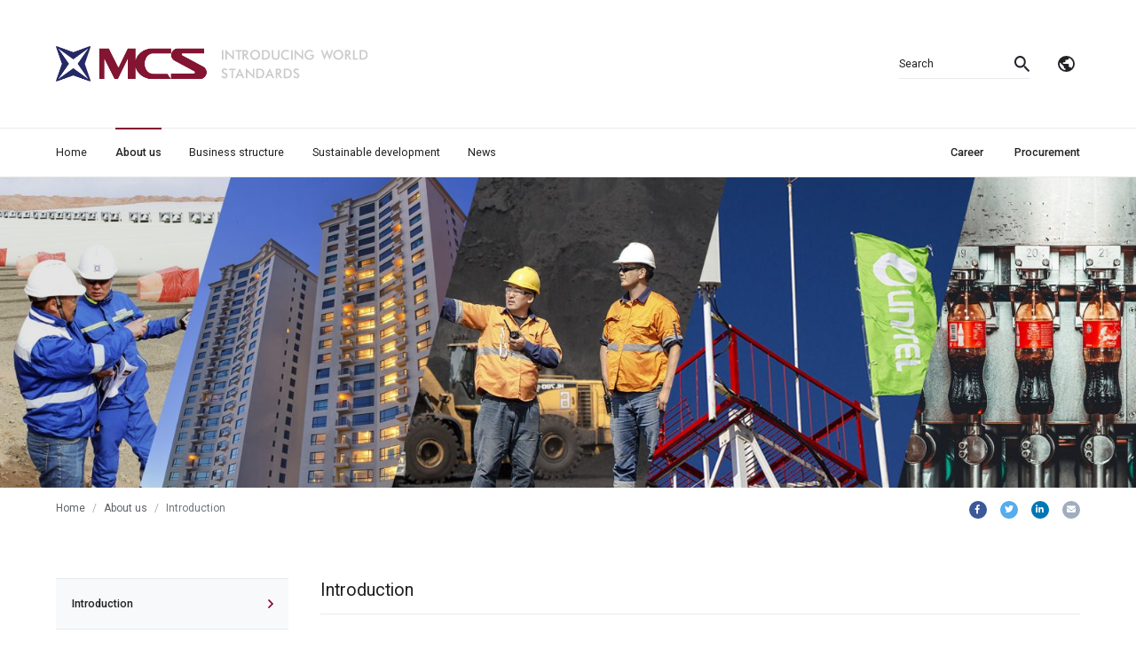

--- FILE ---
content_type: text/html; charset=UTF-8
request_url: https://mcs.mn/en/about-us/mcs-group/
body_size: 13727
content:
<!DOCTYPE html>
<html lang="en-US">

<head>
    <meta charset="utf-8">
    <meta name='viewport' content='width=device-width, initial-scale=1.0' />
    <meta http-equiv='X-UA-Compatible' content='ie=edge' />

    <title>Introduction -</title>

    <!-- font -->
    <link href='https://fonts.googleapis.com/css?family=Roboto:300,300i,400,400i,500,500i,700,700i,900,900i' rel='stylesheet' />

    <!-- fav -->
    <link rel='apple-touch-icon' sizes='180x180' href='https://mcs.mn/wp-content/themes/mcs/assets/images/favicon/apple-touch-icon.png' />
    <link rel='icon' type='image/png' sizes='32x32' href='https://mcs.mn/wp-content/themes/mcs/assets/images/favicon/favicon-32x32.png' />
    <link rel='icon' type='image/png' sizes='16x16' href='https://mcs.mn/wp-content/themes/mcs/assets/images/favicon/favicon-16x16.png' />
    <link rel='mask-icon' href='https://mcs.mn/wp-content/themes/mcs/assets/images/favicon/safari-pinned-tab.svg' color='#5bbad5' />
    <link rel='shortcut icon' href='https://mcs.mn/wp-content/themes/mcs/assets/images/favicon/favicon.ico' type='image/x-icon' />

    <meta name='robots' content='index, follow, max-image-preview:large, max-snippet:-1, max-video-preview:-1' />
<link rel="alternate" href="https://mcs.mn/mn/%d0%b1%d0%b8%d0%b4%d0%bd%d0%b8%d0%b9-%d1%82%d1%83%d1%85%d0%b0%d0%b9/%d0%b3%d1%80%d1%83%d0%bf%d0%bf%d0%b8%d0%b9%d0%bd-%d1%82%d0%b0%d0%bd%d0%b8%d0%bb%d1%86%d1%83%d1%83%d0%bb%d0%b3%d0%b0/" hreflang="mn" />
<link rel="alternate" href="https://mcs.mn/en/about-us/mcs-group/" hreflang="en" />
<!-- Jetpack Site Verification Tags -->
<meta name="google-site-verification" content="ckj2c1O6CEa7nhXyZoVaALnBsfR85bmdeLo5tnu88w0" />

	<!-- This site is optimized with the Yoast SEO plugin v23.4 - https://yoast.com/wordpress/plugins/seo/ -->
	<link rel="canonical" href="https://mcs.mn/en/about-us/mcs-group/" />
	<meta property="og:locale" content="en_US" />
	<meta property="og:locale:alternate" content="mn_MN" />
	<meta property="og:type" content="article" />
	<meta property="og:title" content="Introduction -" />
	<meta property="og:url" content="https://mcs.mn/en/about-us/mcs-group/" />
	<meta property="article:publisher" content="https://www.facebook.com/MCSGroupOfficial/" />
	<meta property="article:modified_time" content="2025-09-17T09:01:15+00:00" />
	<meta property="og:image" content="https://mcs.mn/wp-content/uploads/2020/03/about_header4.jpg" />
	<meta property="og:image:width" content="1600" />
	<meta property="og:image:height" content="575" />
	<meta property="og:image:type" content="image/jpeg" />
	<meta name="twitter:card" content="summary_large_image" />
	<meta name="twitter:site" content="@MCSGroupOfficial" />
	<meta name="twitter:label1" content="Est. reading time" />
	<meta name="twitter:data1" content="5 minutes" />
	<script type="application/ld+json" class="yoast-schema-graph">{"@context":"https://schema.org","@graph":[{"@type":"WebPage","@id":"https://mcs.mn/en/about-us/mcs-group/","url":"https://mcs.mn/en/about-us/mcs-group/","name":"Introduction -","isPartOf":{"@id":"https://mcs.mn/en/#website"},"datePublished":"2019-12-31T02:10:30+00:00","dateModified":"2025-09-17T09:01:15+00:00","breadcrumb":{"@id":"https://mcs.mn/en/about-us/mcs-group/#breadcrumb"},"inLanguage":"en-US","potentialAction":[{"@type":"ReadAction","target":["https://mcs.mn/en/about-us/mcs-group/"]}]},{"@type":"BreadcrumbList","@id":"https://mcs.mn/en/about-us/mcs-group/#breadcrumb","itemListElement":[{"@type":"ListItem","position":1,"name":"Нүүр","item":"https://mcs.mn/en/"},{"@type":"ListItem","position":2,"name":"About us","item":"https://mcs.mn/en/about-us/mcs-group/"},{"@type":"ListItem","position":3,"name":"Introduction"}]},{"@type":"WebSite","@id":"https://mcs.mn/en/#website","url":"https://mcs.mn/en/","name":"","description":"Introducing world standards","potentialAction":[{"@type":"SearchAction","target":{"@type":"EntryPoint","urlTemplate":"https://mcs.mn/en/?s={search_term_string}"},"query-input":{"@type":"PropertyValueSpecification","valueRequired":true,"valueName":"search_term_string"}}],"inLanguage":"en-US"}]}</script>
	<!-- / Yoast SEO plugin. -->


<link rel='dns-prefetch' href='//stats.wp.com' />
<link rel='dns-prefetch' href='//v0.wordpress.com' />
		<!-- This site uses the Google Analytics by MonsterInsights plugin v9.11.1 - Using Analytics tracking - https://www.monsterinsights.com/ -->
							<script src="//www.googletagmanager.com/gtag/js?id=G-Z6V58GJV4D"  data-cfasync="false" data-wpfc-render="false" type="text/javascript" async></script>
			<script data-cfasync="false" data-wpfc-render="false" type="text/javascript">
				var mi_version = '9.11.1';
				var mi_track_user = true;
				var mi_no_track_reason = '';
								var MonsterInsightsDefaultLocations = {"page_location":"https:\/\/mcs.mn\/en\/about-us\/mcs-group\/","page_referrer":"https:\/\/mcs.mn\/en\/"};
								if ( typeof MonsterInsightsPrivacyGuardFilter === 'function' ) {
					var MonsterInsightsLocations = (typeof MonsterInsightsExcludeQuery === 'object') ? MonsterInsightsPrivacyGuardFilter( MonsterInsightsExcludeQuery ) : MonsterInsightsPrivacyGuardFilter( MonsterInsightsDefaultLocations );
				} else {
					var MonsterInsightsLocations = (typeof MonsterInsightsExcludeQuery === 'object') ? MonsterInsightsExcludeQuery : MonsterInsightsDefaultLocations;
				}

								var disableStrs = [
										'ga-disable-G-Z6V58GJV4D',
									];

				/* Function to detect opted out users */
				function __gtagTrackerIsOptedOut() {
					for (var index = 0; index < disableStrs.length; index++) {
						if (document.cookie.indexOf(disableStrs[index] + '=true') > -1) {
							return true;
						}
					}

					return false;
				}

				/* Disable tracking if the opt-out cookie exists. */
				if (__gtagTrackerIsOptedOut()) {
					for (var index = 0; index < disableStrs.length; index++) {
						window[disableStrs[index]] = true;
					}
				}

				/* Opt-out function */
				function __gtagTrackerOptout() {
					for (var index = 0; index < disableStrs.length; index++) {
						document.cookie = disableStrs[index] + '=true; expires=Thu, 31 Dec 2099 23:59:59 UTC; path=/';
						window[disableStrs[index]] = true;
					}
				}

				if ('undefined' === typeof gaOptout) {
					function gaOptout() {
						__gtagTrackerOptout();
					}
				}
								window.dataLayer = window.dataLayer || [];

				window.MonsterInsightsDualTracker = {
					helpers: {},
					trackers: {},
				};
				if (mi_track_user) {
					function __gtagDataLayer() {
						dataLayer.push(arguments);
					}

					function __gtagTracker(type, name, parameters) {
						if (!parameters) {
							parameters = {};
						}

						if (parameters.send_to) {
							__gtagDataLayer.apply(null, arguments);
							return;
						}

						if (type === 'event') {
														parameters.send_to = monsterinsights_frontend.v4_id;
							var hookName = name;
							if (typeof parameters['event_category'] !== 'undefined') {
								hookName = parameters['event_category'] + ':' + name;
							}

							if (typeof MonsterInsightsDualTracker.trackers[hookName] !== 'undefined') {
								MonsterInsightsDualTracker.trackers[hookName](parameters);
							} else {
								__gtagDataLayer('event', name, parameters);
							}
							
						} else {
							__gtagDataLayer.apply(null, arguments);
						}
					}

					__gtagTracker('js', new Date());
					__gtagTracker('set', {
						'developer_id.dZGIzZG': true,
											});
					if ( MonsterInsightsLocations.page_location ) {
						__gtagTracker('set', MonsterInsightsLocations);
					}
										__gtagTracker('config', 'G-Z6V58GJV4D', {"forceSSL":"true","link_attribution":"true"} );
										window.gtag = __gtagTracker;										(function () {
						/* https://developers.google.com/analytics/devguides/collection/analyticsjs/ */
						/* ga and __gaTracker compatibility shim. */
						var noopfn = function () {
							return null;
						};
						var newtracker = function () {
							return new Tracker();
						};
						var Tracker = function () {
							return null;
						};
						var p = Tracker.prototype;
						p.get = noopfn;
						p.set = noopfn;
						p.send = function () {
							var args = Array.prototype.slice.call(arguments);
							args.unshift('send');
							__gaTracker.apply(null, args);
						};
						var __gaTracker = function () {
							var len = arguments.length;
							if (len === 0) {
								return;
							}
							var f = arguments[len - 1];
							if (typeof f !== 'object' || f === null || typeof f.hitCallback !== 'function') {
								if ('send' === arguments[0]) {
									var hitConverted, hitObject = false, action;
									if ('event' === arguments[1]) {
										if ('undefined' !== typeof arguments[3]) {
											hitObject = {
												'eventAction': arguments[3],
												'eventCategory': arguments[2],
												'eventLabel': arguments[4],
												'value': arguments[5] ? arguments[5] : 1,
											}
										}
									}
									if ('pageview' === arguments[1]) {
										if ('undefined' !== typeof arguments[2]) {
											hitObject = {
												'eventAction': 'page_view',
												'page_path': arguments[2],
											}
										}
									}
									if (typeof arguments[2] === 'object') {
										hitObject = arguments[2];
									}
									if (typeof arguments[5] === 'object') {
										Object.assign(hitObject, arguments[5]);
									}
									if ('undefined' !== typeof arguments[1].hitType) {
										hitObject = arguments[1];
										if ('pageview' === hitObject.hitType) {
											hitObject.eventAction = 'page_view';
										}
									}
									if (hitObject) {
										action = 'timing' === arguments[1].hitType ? 'timing_complete' : hitObject.eventAction;
										hitConverted = mapArgs(hitObject);
										__gtagTracker('event', action, hitConverted);
									}
								}
								return;
							}

							function mapArgs(args) {
								var arg, hit = {};
								var gaMap = {
									'eventCategory': 'event_category',
									'eventAction': 'event_action',
									'eventLabel': 'event_label',
									'eventValue': 'event_value',
									'nonInteraction': 'non_interaction',
									'timingCategory': 'event_category',
									'timingVar': 'name',
									'timingValue': 'value',
									'timingLabel': 'event_label',
									'page': 'page_path',
									'location': 'page_location',
									'title': 'page_title',
									'referrer' : 'page_referrer',
								};
								for (arg in args) {
																		if (!(!args.hasOwnProperty(arg) || !gaMap.hasOwnProperty(arg))) {
										hit[gaMap[arg]] = args[arg];
									} else {
										hit[arg] = args[arg];
									}
								}
								return hit;
							}

							try {
								f.hitCallback();
							} catch (ex) {
							}
						};
						__gaTracker.create = newtracker;
						__gaTracker.getByName = newtracker;
						__gaTracker.getAll = function () {
							return [];
						};
						__gaTracker.remove = noopfn;
						__gaTracker.loaded = true;
						window['__gaTracker'] = __gaTracker;
					})();
									} else {
										console.log("");
					(function () {
						function __gtagTracker() {
							return null;
						}

						window['__gtagTracker'] = __gtagTracker;
						window['gtag'] = __gtagTracker;
					})();
									}
			</script>
							<!-- / Google Analytics by MonsterInsights -->
		<script type="text/javascript">
/* <![CDATA[ */
window._wpemojiSettings = {"baseUrl":"https:\/\/s.w.org\/images\/core\/emoji\/15.0.3\/72x72\/","ext":".png","svgUrl":"https:\/\/s.w.org\/images\/core\/emoji\/15.0.3\/svg\/","svgExt":".svg","source":{"concatemoji":"https:\/\/mcs.mn\/wp-includes\/js\/wp-emoji-release.min.js?ver=f5dd15d7be76ad8b42b2c309bb155cef"}};
/*! This file is auto-generated */
!function(i,n){var o,s,e;function c(e){try{var t={supportTests:e,timestamp:(new Date).valueOf()};sessionStorage.setItem(o,JSON.stringify(t))}catch(e){}}function p(e,t,n){e.clearRect(0,0,e.canvas.width,e.canvas.height),e.fillText(t,0,0);var t=new Uint32Array(e.getImageData(0,0,e.canvas.width,e.canvas.height).data),r=(e.clearRect(0,0,e.canvas.width,e.canvas.height),e.fillText(n,0,0),new Uint32Array(e.getImageData(0,0,e.canvas.width,e.canvas.height).data));return t.every(function(e,t){return e===r[t]})}function u(e,t,n){switch(t){case"flag":return n(e,"\ud83c\udff3\ufe0f\u200d\u26a7\ufe0f","\ud83c\udff3\ufe0f\u200b\u26a7\ufe0f")?!1:!n(e,"\ud83c\uddfa\ud83c\uddf3","\ud83c\uddfa\u200b\ud83c\uddf3")&&!n(e,"\ud83c\udff4\udb40\udc67\udb40\udc62\udb40\udc65\udb40\udc6e\udb40\udc67\udb40\udc7f","\ud83c\udff4\u200b\udb40\udc67\u200b\udb40\udc62\u200b\udb40\udc65\u200b\udb40\udc6e\u200b\udb40\udc67\u200b\udb40\udc7f");case"emoji":return!n(e,"\ud83d\udc26\u200d\u2b1b","\ud83d\udc26\u200b\u2b1b")}return!1}function f(e,t,n){var r="undefined"!=typeof WorkerGlobalScope&&self instanceof WorkerGlobalScope?new OffscreenCanvas(300,150):i.createElement("canvas"),a=r.getContext("2d",{willReadFrequently:!0}),o=(a.textBaseline="top",a.font="600 32px Arial",{});return e.forEach(function(e){o[e]=t(a,e,n)}),o}function t(e){var t=i.createElement("script");t.src=e,t.defer=!0,i.head.appendChild(t)}"undefined"!=typeof Promise&&(o="wpEmojiSettingsSupports",s=["flag","emoji"],n.supports={everything:!0,everythingExceptFlag:!0},e=new Promise(function(e){i.addEventListener("DOMContentLoaded",e,{once:!0})}),new Promise(function(t){var n=function(){try{var e=JSON.parse(sessionStorage.getItem(o));if("object"==typeof e&&"number"==typeof e.timestamp&&(new Date).valueOf()<e.timestamp+604800&&"object"==typeof e.supportTests)return e.supportTests}catch(e){}return null}();if(!n){if("undefined"!=typeof Worker&&"undefined"!=typeof OffscreenCanvas&&"undefined"!=typeof URL&&URL.createObjectURL&&"undefined"!=typeof Blob)try{var e="postMessage("+f.toString()+"("+[JSON.stringify(s),u.toString(),p.toString()].join(",")+"));",r=new Blob([e],{type:"text/javascript"}),a=new Worker(URL.createObjectURL(r),{name:"wpTestEmojiSupports"});return void(a.onmessage=function(e){c(n=e.data),a.terminate(),t(n)})}catch(e){}c(n=f(s,u,p))}t(n)}).then(function(e){for(var t in e)n.supports[t]=e[t],n.supports.everything=n.supports.everything&&n.supports[t],"flag"!==t&&(n.supports.everythingExceptFlag=n.supports.everythingExceptFlag&&n.supports[t]);n.supports.everythingExceptFlag=n.supports.everythingExceptFlag&&!n.supports.flag,n.DOMReady=!1,n.readyCallback=function(){n.DOMReady=!0}}).then(function(){return e}).then(function(){var e;n.supports.everything||(n.readyCallback(),(e=n.source||{}).concatemoji?t(e.concatemoji):e.wpemoji&&e.twemoji&&(t(e.twemoji),t(e.wpemoji)))}))}((window,document),window._wpemojiSettings);
/* ]]> */
</script>
<style id='wp-emoji-styles-inline-css' type='text/css'>

	img.wp-smiley, img.emoji {
		display: inline !important;
		border: none !important;
		box-shadow: none !important;
		height: 1em !important;
		width: 1em !important;
		margin: 0 0.07em !important;
		vertical-align: -0.1em !important;
		background: none !important;
		padding: 0 !important;
	}
</style>
<link rel='stylesheet' id='wp-block-library-css' href='https://mcs.mn/wp-includes/css/dist/block-library/style.min.css?ver=f5dd15d7be76ad8b42b2c309bb155cef' type='text/css' media='all' />
<link rel='stylesheet' id='mediaelement-css' href='https://mcs.mn/wp-includes/js/mediaelement/mediaelementplayer-legacy.min.css?ver=4.2.17' type='text/css' media='all' />
<link rel='stylesheet' id='wp-mediaelement-css' href='https://mcs.mn/wp-includes/js/mediaelement/wp-mediaelement.min.css?ver=f5dd15d7be76ad8b42b2c309bb155cef' type='text/css' media='all' />
<style id='jetpack-sharing-buttons-style-inline-css' type='text/css'>
.jetpack-sharing-buttons__services-list{display:flex;flex-direction:row;flex-wrap:wrap;gap:0;list-style-type:none;margin:5px;padding:0}.jetpack-sharing-buttons__services-list.has-small-icon-size{font-size:12px}.jetpack-sharing-buttons__services-list.has-normal-icon-size{font-size:16px}.jetpack-sharing-buttons__services-list.has-large-icon-size{font-size:24px}.jetpack-sharing-buttons__services-list.has-huge-icon-size{font-size:36px}@media print{.jetpack-sharing-buttons__services-list{display:none!important}}.editor-styles-wrapper .wp-block-jetpack-sharing-buttons{gap:0;padding-inline-start:0}ul.jetpack-sharing-buttons__services-list.has-background{padding:1.25em 2.375em}
</style>
<style id='classic-theme-styles-inline-css' type='text/css'>
/*! This file is auto-generated */
.wp-block-button__link{color:#fff;background-color:#32373c;border-radius:9999px;box-shadow:none;text-decoration:none;padding:calc(.667em + 2px) calc(1.333em + 2px);font-size:1.125em}.wp-block-file__button{background:#32373c;color:#fff;text-decoration:none}
</style>
<style id='global-styles-inline-css' type='text/css'>
:root{--wp--preset--aspect-ratio--square: 1;--wp--preset--aspect-ratio--4-3: 4/3;--wp--preset--aspect-ratio--3-4: 3/4;--wp--preset--aspect-ratio--3-2: 3/2;--wp--preset--aspect-ratio--2-3: 2/3;--wp--preset--aspect-ratio--16-9: 16/9;--wp--preset--aspect-ratio--9-16: 9/16;--wp--preset--color--black: #000000;--wp--preset--color--cyan-bluish-gray: #abb8c3;--wp--preset--color--white: #ffffff;--wp--preset--color--pale-pink: #f78da7;--wp--preset--color--vivid-red: #cf2e2e;--wp--preset--color--luminous-vivid-orange: #ff6900;--wp--preset--color--luminous-vivid-amber: #fcb900;--wp--preset--color--light-green-cyan: #7bdcb5;--wp--preset--color--vivid-green-cyan: #00d084;--wp--preset--color--pale-cyan-blue: #8ed1fc;--wp--preset--color--vivid-cyan-blue: #0693e3;--wp--preset--color--vivid-purple: #9b51e0;--wp--preset--gradient--vivid-cyan-blue-to-vivid-purple: linear-gradient(135deg,rgba(6,147,227,1) 0%,rgb(155,81,224) 100%);--wp--preset--gradient--light-green-cyan-to-vivid-green-cyan: linear-gradient(135deg,rgb(122,220,180) 0%,rgb(0,208,130) 100%);--wp--preset--gradient--luminous-vivid-amber-to-luminous-vivid-orange: linear-gradient(135deg,rgba(252,185,0,1) 0%,rgba(255,105,0,1) 100%);--wp--preset--gradient--luminous-vivid-orange-to-vivid-red: linear-gradient(135deg,rgba(255,105,0,1) 0%,rgb(207,46,46) 100%);--wp--preset--gradient--very-light-gray-to-cyan-bluish-gray: linear-gradient(135deg,rgb(238,238,238) 0%,rgb(169,184,195) 100%);--wp--preset--gradient--cool-to-warm-spectrum: linear-gradient(135deg,rgb(74,234,220) 0%,rgb(151,120,209) 20%,rgb(207,42,186) 40%,rgb(238,44,130) 60%,rgb(251,105,98) 80%,rgb(254,248,76) 100%);--wp--preset--gradient--blush-light-purple: linear-gradient(135deg,rgb(255,206,236) 0%,rgb(152,150,240) 100%);--wp--preset--gradient--blush-bordeaux: linear-gradient(135deg,rgb(254,205,165) 0%,rgb(254,45,45) 50%,rgb(107,0,62) 100%);--wp--preset--gradient--luminous-dusk: linear-gradient(135deg,rgb(255,203,112) 0%,rgb(199,81,192) 50%,rgb(65,88,208) 100%);--wp--preset--gradient--pale-ocean: linear-gradient(135deg,rgb(255,245,203) 0%,rgb(182,227,212) 50%,rgb(51,167,181) 100%);--wp--preset--gradient--electric-grass: linear-gradient(135deg,rgb(202,248,128) 0%,rgb(113,206,126) 100%);--wp--preset--gradient--midnight: linear-gradient(135deg,rgb(2,3,129) 0%,rgb(40,116,252) 100%);--wp--preset--font-size--small: 13px;--wp--preset--font-size--medium: 20px;--wp--preset--font-size--large: 36px;--wp--preset--font-size--x-large: 42px;--wp--preset--spacing--20: 0.44rem;--wp--preset--spacing--30: 0.67rem;--wp--preset--spacing--40: 1rem;--wp--preset--spacing--50: 1.5rem;--wp--preset--spacing--60: 2.25rem;--wp--preset--spacing--70: 3.38rem;--wp--preset--spacing--80: 5.06rem;--wp--preset--shadow--natural: 6px 6px 9px rgba(0, 0, 0, 0.2);--wp--preset--shadow--deep: 12px 12px 50px rgba(0, 0, 0, 0.4);--wp--preset--shadow--sharp: 6px 6px 0px rgba(0, 0, 0, 0.2);--wp--preset--shadow--outlined: 6px 6px 0px -3px rgba(255, 255, 255, 1), 6px 6px rgba(0, 0, 0, 1);--wp--preset--shadow--crisp: 6px 6px 0px rgba(0, 0, 0, 1);}:where(.is-layout-flex){gap: 0.5em;}:where(.is-layout-grid){gap: 0.5em;}body .is-layout-flex{display: flex;}.is-layout-flex{flex-wrap: wrap;align-items: center;}.is-layout-flex > :is(*, div){margin: 0;}body .is-layout-grid{display: grid;}.is-layout-grid > :is(*, div){margin: 0;}:where(.wp-block-columns.is-layout-flex){gap: 2em;}:where(.wp-block-columns.is-layout-grid){gap: 2em;}:where(.wp-block-post-template.is-layout-flex){gap: 1.25em;}:where(.wp-block-post-template.is-layout-grid){gap: 1.25em;}.has-black-color{color: var(--wp--preset--color--black) !important;}.has-cyan-bluish-gray-color{color: var(--wp--preset--color--cyan-bluish-gray) !important;}.has-white-color{color: var(--wp--preset--color--white) !important;}.has-pale-pink-color{color: var(--wp--preset--color--pale-pink) !important;}.has-vivid-red-color{color: var(--wp--preset--color--vivid-red) !important;}.has-luminous-vivid-orange-color{color: var(--wp--preset--color--luminous-vivid-orange) !important;}.has-luminous-vivid-amber-color{color: var(--wp--preset--color--luminous-vivid-amber) !important;}.has-light-green-cyan-color{color: var(--wp--preset--color--light-green-cyan) !important;}.has-vivid-green-cyan-color{color: var(--wp--preset--color--vivid-green-cyan) !important;}.has-pale-cyan-blue-color{color: var(--wp--preset--color--pale-cyan-blue) !important;}.has-vivid-cyan-blue-color{color: var(--wp--preset--color--vivid-cyan-blue) !important;}.has-vivid-purple-color{color: var(--wp--preset--color--vivid-purple) !important;}.has-black-background-color{background-color: var(--wp--preset--color--black) !important;}.has-cyan-bluish-gray-background-color{background-color: var(--wp--preset--color--cyan-bluish-gray) !important;}.has-white-background-color{background-color: var(--wp--preset--color--white) !important;}.has-pale-pink-background-color{background-color: var(--wp--preset--color--pale-pink) !important;}.has-vivid-red-background-color{background-color: var(--wp--preset--color--vivid-red) !important;}.has-luminous-vivid-orange-background-color{background-color: var(--wp--preset--color--luminous-vivid-orange) !important;}.has-luminous-vivid-amber-background-color{background-color: var(--wp--preset--color--luminous-vivid-amber) !important;}.has-light-green-cyan-background-color{background-color: var(--wp--preset--color--light-green-cyan) !important;}.has-vivid-green-cyan-background-color{background-color: var(--wp--preset--color--vivid-green-cyan) !important;}.has-pale-cyan-blue-background-color{background-color: var(--wp--preset--color--pale-cyan-blue) !important;}.has-vivid-cyan-blue-background-color{background-color: var(--wp--preset--color--vivid-cyan-blue) !important;}.has-vivid-purple-background-color{background-color: var(--wp--preset--color--vivid-purple) !important;}.has-black-border-color{border-color: var(--wp--preset--color--black) !important;}.has-cyan-bluish-gray-border-color{border-color: var(--wp--preset--color--cyan-bluish-gray) !important;}.has-white-border-color{border-color: var(--wp--preset--color--white) !important;}.has-pale-pink-border-color{border-color: var(--wp--preset--color--pale-pink) !important;}.has-vivid-red-border-color{border-color: var(--wp--preset--color--vivid-red) !important;}.has-luminous-vivid-orange-border-color{border-color: var(--wp--preset--color--luminous-vivid-orange) !important;}.has-luminous-vivid-amber-border-color{border-color: var(--wp--preset--color--luminous-vivid-amber) !important;}.has-light-green-cyan-border-color{border-color: var(--wp--preset--color--light-green-cyan) !important;}.has-vivid-green-cyan-border-color{border-color: var(--wp--preset--color--vivid-green-cyan) !important;}.has-pale-cyan-blue-border-color{border-color: var(--wp--preset--color--pale-cyan-blue) !important;}.has-vivid-cyan-blue-border-color{border-color: var(--wp--preset--color--vivid-cyan-blue) !important;}.has-vivid-purple-border-color{border-color: var(--wp--preset--color--vivid-purple) !important;}.has-vivid-cyan-blue-to-vivid-purple-gradient-background{background: var(--wp--preset--gradient--vivid-cyan-blue-to-vivid-purple) !important;}.has-light-green-cyan-to-vivid-green-cyan-gradient-background{background: var(--wp--preset--gradient--light-green-cyan-to-vivid-green-cyan) !important;}.has-luminous-vivid-amber-to-luminous-vivid-orange-gradient-background{background: var(--wp--preset--gradient--luminous-vivid-amber-to-luminous-vivid-orange) !important;}.has-luminous-vivid-orange-to-vivid-red-gradient-background{background: var(--wp--preset--gradient--luminous-vivid-orange-to-vivid-red) !important;}.has-very-light-gray-to-cyan-bluish-gray-gradient-background{background: var(--wp--preset--gradient--very-light-gray-to-cyan-bluish-gray) !important;}.has-cool-to-warm-spectrum-gradient-background{background: var(--wp--preset--gradient--cool-to-warm-spectrum) !important;}.has-blush-light-purple-gradient-background{background: var(--wp--preset--gradient--blush-light-purple) !important;}.has-blush-bordeaux-gradient-background{background: var(--wp--preset--gradient--blush-bordeaux) !important;}.has-luminous-dusk-gradient-background{background: var(--wp--preset--gradient--luminous-dusk) !important;}.has-pale-ocean-gradient-background{background: var(--wp--preset--gradient--pale-ocean) !important;}.has-electric-grass-gradient-background{background: var(--wp--preset--gradient--electric-grass) !important;}.has-midnight-gradient-background{background: var(--wp--preset--gradient--midnight) !important;}.has-small-font-size{font-size: var(--wp--preset--font-size--small) !important;}.has-medium-font-size{font-size: var(--wp--preset--font-size--medium) !important;}.has-large-font-size{font-size: var(--wp--preset--font-size--large) !important;}.has-x-large-font-size{font-size: var(--wp--preset--font-size--x-large) !important;}
:where(.wp-block-post-template.is-layout-flex){gap: 1.25em;}:where(.wp-block-post-template.is-layout-grid){gap: 1.25em;}
:where(.wp-block-columns.is-layout-flex){gap: 2em;}:where(.wp-block-columns.is-layout-grid){gap: 2em;}
:root :where(.wp-block-pullquote){font-size: 1.5em;line-height: 1.6;}
</style>
<link rel='stylesheet' id='contact-form-7-css' href='https://mcs.mn/wp-content/plugins/contact-form-7/includes/css/styles.css?ver=5.9.8' type='text/css' media='all' />
<link rel='stylesheet' id='bootstrap-css' href='https://mcs.mn/wp-content/themes/mcs/assets/plugins/aos/v2.3.1/aos.css?ver=f5dd15d7be76ad8b42b2c309bb155cef' type='text/css' media='all' />
<link rel='stylesheet' id='aos-css' href='https://mcs.mn/wp-content/themes/mcs/assets/plugins/bootstrap/v4.3.1/bootstrap.min.css?ver=f5dd15d7be76ad8b42b2c309bb155cef' type='text/css' media='all' />
<link rel='stylesheet' id='swiper-css' href='https://mcs.mn/wp-content/themes/mcs/assets/plugins/swiper/v4.4.1/swiper.min.css?ver=f5dd15d7be76ad8b42b2c309bb155cef' type='text/css' media='all' />
<link rel='stylesheet' id='fontawesome-css' href='https://mcs.mn/wp-content/themes/mcs/assets/plugins/fontawesome/v5.6.1/fontawesome-5.6.1.min.css?ver=f5dd15d7be76ad8b42b2c309bb155cef' type='text/css' media='all' />
<link rel='stylesheet' id='datepicker-css' href='https://mcs.mn/wp-content/themes/mcs/assets/plugins/datepicker/css/bootstrap-datepicker.min.css?ver=f5dd15d7be76ad8b42b2c309bb155cef' type='text/css' media='all' />
<link rel='stylesheet' id='blurry-css' href='https://mcs.mn/wp-content/themes/mcs/assets/plugins/blurry/blurry-load.css?ver=f5dd15d7be76ad8b42b2c309bb155cef' type='text/css' media='all' />
<link rel='stylesheet' id='main-css' href='https://mcs.mn/wp-content/themes/mcs/assets/style/main.css?ver=f5dd15d7be76ad8b42b2c309bb155cef' type='text/css' media='all' />
<link rel='stylesheet' id='js_composer_front-css' href='https://mcs.mn/wp-content/plugins/js_composer/assets/css/js_composer.min.css?ver=7.9' type='text/css' media='all' />
<link rel='stylesheet' id='jetpack_css-css' href='https://mcs.mn/wp-content/plugins/jetpack/css/jetpack.css?ver=13.8.2' type='text/css' media='all' />
<script type="text/javascript" src="https://mcs.mn/wp-content/plugins/google-analytics-for-wordpress/assets/js/frontend-gtag.min.js?ver=9.11.1" id="monsterinsights-frontend-script-js" async="async" data-wp-strategy="async"></script>
<script data-cfasync="false" data-wpfc-render="false" type="text/javascript" id='monsterinsights-frontend-script-js-extra'>/* <![CDATA[ */
var monsterinsights_frontend = {"js_events_tracking":"true","download_extensions":"doc,pdf,ppt,zip,xls,docx,pptx,xlsx","inbound_paths":"[{\"path\":\"\\\/go\\\/\",\"label\":\"affiliate\"},{\"path\":\"\\\/recommend\\\/\",\"label\":\"affiliate\"}]","home_url":"https:\/\/mcs.mn","hash_tracking":"false","v4_id":"G-Z6V58GJV4D"};/* ]]> */
</script>
<script type="text/javascript" src="https://mcs.mn/wp-content/themes/mcs/assets/plugins/jquery/v3.3.1/jquery-3.3.1.min.js?ver=f5dd15d7be76ad8b42b2c309bb155cef" id="jquery-js"></script>
<script type="text/javascript" src="https://mcs.mn/wp-content/themes/mcs/assets/plugins/jquery-pie/jquery.easy-pie-chart.js?ver=f5dd15d7be76ad8b42b2c309bb155cef" id="jquery-pie-js"></script>
<script type="text/javascript" src="https://mcs.mn/wp-content/themes/mcs/assets/plugins/aos/v2.3.1/aos.js?ver=f5dd15d7be76ad8b42b2c309bb155cef" id="bootstrap-js"></script>
<script type="text/javascript" src="https://mcs.mn/wp-content/themes/mcs/assets/plugins/bootstrap/v4.3.1/bootstrap.bundle.min.js?ver=f5dd15d7be76ad8b42b2c309bb155cef" id="aos-js"></script>
<script type="text/javascript" src="https://mcs.mn/wp-content/themes/mcs/assets/plugins/swiper/v4.4.1/swiper.min.js?ver=f5dd15d7be76ad8b42b2c309bb155cef" id="swiper-js"></script>
<script type="text/javascript" src="https://mcs.mn/wp-content/themes/mcs/assets/plugins/chartjs/v2.7.3/chart.bundle.min.js?ver=f5dd15d7be76ad8b42b2c309bb155cef" id="chartjs-js"></script>
<script type="text/javascript" src="https://mcs.mn/wp-content/themes/mcs/assets/plugins/parallax/jquery-parallax.min.js?ver=f5dd15d7be76ad8b42b2c309bb155cef" id="parallax-js"></script>
<script type="text/javascript" src="https://mcs.mn/wp-content/themes/mcs/assets/plugins/selectize.js?ver=f5dd15d7be76ad8b42b2c309bb155cef" id="selectize-js"></script>
<script type="text/javascript" src="https://mcs.mn/wp-content/themes/mcs/assets/plugins/datepicker/js/bootstrap-datepicker.min.js?ver=f5dd15d7be76ad8b42b2c309bb155cef" id="datepicker-js"></script>
<script></script><link rel="https://api.w.org/" href="https://mcs.mn/wp-json/" /><link rel="alternate" title="JSON" type="application/json" href="https://mcs.mn/wp-json/wp/v2/pages/1407" /><link rel="EditURI" type="application/rsd+xml" title="RSD" href="https://mcs.mn/xmlrpc.php?rsd" />
<link rel="alternate" title="oEmbed (JSON)" type="application/json+oembed" href="https://mcs.mn/wp-json/oembed/1.0/embed?url=https%3A%2F%2Fmcs.mn%2Fen%2Fabout-us%2Fmcs-group%2F" />
<link rel="alternate" title="oEmbed (XML)" type="text/xml+oembed" href="https://mcs.mn/wp-json/oembed/1.0/embed?url=https%3A%2F%2Fmcs.mn%2Fen%2Fabout-us%2Fmcs-group%2F&#038;format=xml" />
	<style>img#wpstats{display:none}</style>
		<meta name="generator" content="Powered by WPBakery Page Builder - drag and drop page builder for WordPress."/>
<noscript><style> .wpb_animate_when_almost_visible { opacity: 1; }</style></noscript></head>


<body data-rsssl=1>
    <div class="pageloader">
        <svg class="circular" viewBox="25 25 50 50">
            <circle class="path" cx="50" cy="50" r="20" fill="none" stroke-width="2" stroke-miterlimit="10" />
        </svg>
    </div>
    <div class='body-container'>
        <!-- header -->
        <div class='header'>
            <div class='header-main d-flex align-items-center'>
                <div class='container d-flex flex-row align-items-center'>
                    <a href="https://mcs.mn/en/" class="hlogo mr-auto">
												<img src="https://mcs.mn/wp-content/uploads/2020/05/logoEN-1.svg" alt="" srcset="">
						                        
                    </a>

                    <form action="/" method="get" class="mr-3" action="do_action">
                        <div class='search'>
                            <div class="input-group">
                                <input type="text" class="form-control" placeholder="Search" aria-label="Search" aria-describedby="button-addon2" name="s" id="s" value="">
                                <div class="input-group-append">
                                    <button class="btn" type="submit"><img src="https://mcs.mn/wp-content/themes/mcs/assets/images/search.svg" alt="" srcset=""></button>
                                </div>
                            </div>
                        </div>
                    </form>

                    <div class='headlang'>
                        <div class='langs'>
                            <div class='lang-bg d-flex flex-column align-items-center justify-content-center'>
                                                                            <a href="/mn">mn</a>
                                                            </div>
                        </div>
                        <button class="btn lang-btn ml-1 pr-0 pl-0" type="button">
                            <svg xmlns="http://www.w3.org/2000/svg" width="18.186" height="18.186" viewBox="0 0 18.186 18.186">
                                <path id="ic_public_24px" d="M11.093,2a9.093,9.093,0,1,0,9.093,9.093A9.1,9.1,0,0,0,11.093,2Zm-.909,16.3a7.264,7.264,0,0,1-6.365-7.211A7.382,7.382,0,0,1,4.01,9.465l4.356,4.356v.909a1.824,1.824,0,0,0,1.819,1.819Zm6.274-2.31A1.8,1.8,0,0,0,14.73,14.73h-.909V12a.912.912,0,0,0-.909-.909H7.456V9.274H9.274a.912.912,0,0,0,.909-.909V6.547H12a1.824,1.824,0,0,0,1.819-1.819V4.355a7.258,7.258,0,0,1,2.637,11.639Z" transform="translate(-2 -2)" />
                            </svg>
                        </button>
                    </div>
                    <button class="bar-btn-wrap ml-2" type="button">
                        <div class='bar-btn d-flex flex-column justify-content-between'>
                            <div class='bar-line'></div>
                            <div class='bar-line'></div>
                            <div class='bar-line'></div>
                        </div>
                    </button>
                </div>
            </div>

            <div class='header-menu'>
                <div class='container'>
                    <div class='menu-wrap d-flex flex-column flex-md-row align-items-center'>
                        <ul id="menu-core-menu-en" class="menu mr-md-auto mr-md-3"><li id="menu-item-1497" class="menu-item menu-item-type-post_type menu-item-object-page menu-item-home menu-item-1497 nav-item"><a class="nav-link"href="https://mcs.mn/en/">Home</a></li>
<li id="menu-item-1498" class="menu-item menu-item-type-post_type menu-item-object-page current-page-ancestor current-menu-ancestor current-menu-parent current-page-parent current_page_parent current_page_ancestor menu-item-has-children menu-item-1498 nav-item active"><a class="nav-link"href="https://mcs.mn/en/about-us/mcs-group/">About us</a>
<ul class="sub-menu">
	<li id="menu-item-1499" class="menu-item menu-item-type-post_type menu-item-object-page current-menu-item page_item page-item-1407 current_page_item menu-item-1499 nav-item"><a class="nav-link"href="https://mcs.mn/en/about-us/mcs-group/" aria-current="page">Introduction</a></li>
	<li id="menu-item-3404" class="menu-item menu-item-type-post_type menu-item-object-page menu-item-3404 nav-item"><a class="nav-link"href="https://mcs.mn/en/about-us/mission-vision-values/">Mission, Vision &#038; Values</a></li>
	<li id="menu-item-3411" class="menu-item menu-item-type-post_type menu-item-object-page menu-item-3411 nav-item"><a class="nav-link"href="https://mcs.mn/en/about-us/our-history/">Our history</a></li>
	<li id="menu-item-1502" class="menu-item menu-item-type-post_type menu-item-object-page menu-item-1502 nav-item"><a class="nav-link"href="https://mcs.mn/en/about-us/management/">Management</a></li>
	<li id="menu-item-3410" class="menu-item menu-item-type-post_type menu-item-object-page menu-item-3410 nav-item"><a class="nav-link"href="https://mcs.mn/en/about-us/shareholders/">Shareholders</a></li>
	<li id="menu-item-1503" class="menu-item menu-item-type-post_type menu-item-object-page menu-item-1503 nav-item"><a class="nav-link"href="https://mcs.mn/en/about-us/code-of-conduct/">Code of Conduct</a></li>
</ul>
</li>
<li id="menu-item-1504" class="menu-item menu-item-type-post_type menu-item-object-page menu-item-1504 nav-item"><a class="nav-link"href="https://mcs.mn/en/business-structure/">Business structure</a></li>
<li id="menu-item-1505" class="menu-item menu-item-type-post_type menu-item-object-page menu-item-has-children menu-item-1505 nav-item"><a class="nav-link"href="https://mcs.mn/en/sustainable-development/">Sustainable development</a>
<ul class="sub-menu">
	<li id="menu-item-42668" class="menu-item menu-item-type-post_type menu-item-object-page menu-item-42668 nav-item"><a class="nav-link"href="https://mcs.mn/en/sustainable-development/report/">Sustainability Report</a></li>
	<li id="menu-item-3591" class="menu-item menu-item-type-post_type menu-item-object-page menu-item-3591 nav-item"><a class="nav-link"href="https://mcs.mn/en/sustainable-development/guiding-principles/">Sustainability policy</a></li>
	<li id="menu-item-3592" class="menu-item menu-item-type-post_type menu-item-object-page menu-item-3592 nav-item"><a class="nav-link"href="https://mcs.mn/en/sustainable-development/csr-projects/">Featured projects</a></li>
</ul>
</li>
<li id="menu-item-1509" class="menu-item menu-item-type-post_type menu-item-object-page menu-item-has-children menu-item-1509 nav-item"><a class="nav-link"href="https://mcs.mn/en/news/news/">News</a>
<ul class="sub-menu">
	<li id="menu-item-1510" class="menu-item menu-item-type-post_type menu-item-object-page menu-item-1510 nav-item"><a class="nav-link"href="https://mcs.mn/en/news/news/">News</a></li>
	<li id="menu-item-1512" class="menu-item menu-item-type-post_type menu-item-object-page menu-item-1512 nav-item"><a class="nav-link"href="https://mcs.mn/en/news/faqs/">FAQs</a></li>
</ul>
</li>
</ul><ul id="menu-second-menu-en" class="menu"><li id="menu-item-1513" class="menu-item menu-item-type-post_type menu-item-object-page menu-item-has-children menu-item-1513 nav-item"><a class="nav-link"href="https://mcs.mn/en/career/why-mcs/#pagehead"><b>Career</b></a>
<ul class="sub-menu">
	<li id="menu-item-1514" class="menu-item menu-item-type-post_type menu-item-object-page menu-item-has-children menu-item-1514 nav-item"><a class="nav-link"href="https://mcs.mn/en/career/why-mcs/"><b>Why MCS?</b></a>
	<ul class="sub-menu">
		<li id="menu-item-1517" class="menu-item menu-item-type-post_type menu-item-object-page menu-item-1517 nav-item"><a class="nav-link"href="https://mcs.mn/en/career/why-mcs/opportunity-to-learn/"><b>Opportunity to develop yourself</b></a></li>
		<li id="menu-item-1518" class="menu-item menu-item-type-post_type menu-item-object-page menu-item-1518 nav-item"><a class="nav-link"href="https://mcs.mn/en/career/why-mcs/diversity-and-inclusion/"><b>Diversity and Inclusion</b></a></li>
		<li id="menu-item-1519" class="menu-item menu-item-type-post_type menu-item-object-page menu-item-1519 nav-item"><a class="nav-link"href="https://mcs.mn/en/career/why-mcs/discount-supply/"><b>Employee benefits</b></a></li>
		<li id="menu-item-1516" class="menu-item menu-item-type-post_type menu-item-object-page menu-item-1516 nav-item"><a class="nav-link"href="https://mcs.mn/en/career/why-mcs/our-staff/"><b>Our employees</b></a></li>
	</ul>
</li>
	<li id="menu-item-1520" class="menu-item menu-item-type-post_type menu-item-object-page menu-item-has-children menu-item-1520 nav-item"><a class="nav-link"href="https://mcs.mn/en/career/employee-selection-process/"><b>Employee Selection Process</b></a>
	<ul class="sub-menu">
		<li id="menu-item-1521" class="menu-item menu-item-type-post_type menu-item-object-page menu-item-1521 nav-item"><a class="nav-link"href="https://mcs.mn/en/career/employee-selection-process/complete-a-problem-solving-ability-test/"><b>Complete a problem solving ability test</b></a></li>
		<li id="menu-item-1522" class="menu-item menu-item-type-post_type menu-item-object-page menu-item-1522 nav-item"><a class="nav-link"href="https://mcs.mn/en/career/employee-selection-process/internship-selection/"><b>Internship opportunity</b></a></li>
	</ul>
</li>
	<li id="menu-item-1523" class="menu-item menu-item-type-post_type menu-item-object-page menu-item-1523 nav-item"><a class="nav-link"href="https://mcs.mn/en/career/open-positions/"><b>Current vacancies</b></a></li>
	<li id="menu-item-1524" class="menu-item menu-item-type-post_type menu-item-object-page menu-item-1524 nav-item"><a class="nav-link"href="https://mcs.mn/en/career/faqs/"><b>Selection process FAQ</b></a></li>
</ul>
</li>
<li id="menu-item-1525" class="menu-item menu-item-type-post_type menu-item-object-page menu-item-has-children menu-item-1525 nav-item"><a class="nav-link"href="https://mcs.mn/en/procurement/purchasing-policy/"><b>Procurement</b></a>
<ul class="sub-menu">
	<li id="menu-item-1526" class="menu-item menu-item-type-post_type menu-item-object-page menu-item-1526 nav-item"><a class="nav-link"href="https://mcs.mn/en/procurement/purchasing-policy/"><b>Procurement Policies</b></a></li>
	<li id="menu-item-1527" class="menu-item menu-item-type-post_type menu-item-object-page menu-item-1527 nav-item"><a class="nav-link"target="_blank" rel="noopener" href="https://supplier.mcs.mn/#new_tab"><b>Active Tenders</b></a></li>
	<li id="menu-item-3982" class="menu-item menu-item-type-post_type menu-item-object-page menu-item-3982 nav-item"><a class="nav-link"href="https://mcs.mn/en/procurement/partners-card/"><b>Partnership card</b></a></li>
</ul>
</li>
</ul>                    </div>
                </div>
            </div>
        </div>
        <div class='menu-backdor'></div>
        <div class='mobile-menu-wrap'>
            <div class='closer-wrap'>
                <div class='closer d-flex flex-column justify-content-center'>
                    <div class='closer-line'></div>
                    <div class='closer-line'></div>
                </div>
            </div>
            <ul id="menu-core-menu-en-1" class="menu mr-md-auto mr-md-3"><li class="menu-item menu-item-type-post_type menu-item-object-page menu-item-home menu-item-1497 nav-item"><a class="nav-link"href="https://mcs.mn/en/">Home</a></li>
<li class="menu-item menu-item-type-post_type menu-item-object-page current-page-ancestor current-menu-ancestor current-menu-parent current-page-parent current_page_parent current_page_ancestor menu-item-has-children menu-item-1498 nav-item active"><a class="nav-link"href="https://mcs.mn/en/about-us/mcs-group/">About us</a>
<ul class="sub-menu">
	<li class="menu-item menu-item-type-post_type menu-item-object-page current-menu-item page_item page-item-1407 current_page_item menu-item-1499 nav-item"><a class="nav-link"href="https://mcs.mn/en/about-us/mcs-group/" aria-current="page">Introduction</a></li>
	<li class="menu-item menu-item-type-post_type menu-item-object-page menu-item-3404 nav-item"><a class="nav-link"href="https://mcs.mn/en/about-us/mission-vision-values/">Mission, Vision &#038; Values</a></li>
	<li class="menu-item menu-item-type-post_type menu-item-object-page menu-item-3411 nav-item"><a class="nav-link"href="https://mcs.mn/en/about-us/our-history/">Our history</a></li>
	<li class="menu-item menu-item-type-post_type menu-item-object-page menu-item-1502 nav-item"><a class="nav-link"href="https://mcs.mn/en/about-us/management/">Management</a></li>
	<li class="menu-item menu-item-type-post_type menu-item-object-page menu-item-3410 nav-item"><a class="nav-link"href="https://mcs.mn/en/about-us/shareholders/">Shareholders</a></li>
	<li class="menu-item menu-item-type-post_type menu-item-object-page menu-item-1503 nav-item"><a class="nav-link"href="https://mcs.mn/en/about-us/code-of-conduct/">Code of Conduct</a></li>
</ul>
</li>
<li class="menu-item menu-item-type-post_type menu-item-object-page menu-item-1504 nav-item"><a class="nav-link"href="https://mcs.mn/en/business-structure/">Business structure</a></li>
<li class="menu-item menu-item-type-post_type menu-item-object-page menu-item-has-children menu-item-1505 nav-item"><a class="nav-link"href="https://mcs.mn/en/sustainable-development/">Sustainable development</a>
<ul class="sub-menu">
	<li class="menu-item menu-item-type-post_type menu-item-object-page menu-item-42668 nav-item"><a class="nav-link"href="https://mcs.mn/en/sustainable-development/report/">Sustainability Report</a></li>
	<li class="menu-item menu-item-type-post_type menu-item-object-page menu-item-3591 nav-item"><a class="nav-link"href="https://mcs.mn/en/sustainable-development/guiding-principles/">Sustainability policy</a></li>
	<li class="menu-item menu-item-type-post_type menu-item-object-page menu-item-3592 nav-item"><a class="nav-link"href="https://mcs.mn/en/sustainable-development/csr-projects/">Featured projects</a></li>
</ul>
</li>
<li class="menu-item menu-item-type-post_type menu-item-object-page menu-item-has-children menu-item-1509 nav-item"><a class="nav-link"href="https://mcs.mn/en/news/news/">News</a>
<ul class="sub-menu">
	<li class="menu-item menu-item-type-post_type menu-item-object-page menu-item-1510 nav-item"><a class="nav-link"href="https://mcs.mn/en/news/news/">News</a></li>
	<li class="menu-item menu-item-type-post_type menu-item-object-page menu-item-1512 nav-item"><a class="nav-link"href="https://mcs.mn/en/news/faqs/">FAQs</a></li>
</ul>
</li>
</ul><ul id="menu-second-menu-en-1" class="menu"><li class="menu-item menu-item-type-post_type menu-item-object-page menu-item-has-children menu-item-1513 nav-item"><a class="nav-link"href="https://mcs.mn/en/career/why-mcs/#pagehead"><b>Career</b></a>
<ul class="sub-menu">
	<li class="menu-item menu-item-type-post_type menu-item-object-page menu-item-has-children menu-item-1514 nav-item"><a class="nav-link"href="https://mcs.mn/en/career/why-mcs/"><b>Why MCS?</b></a>
	<ul class="sub-menu">
		<li class="menu-item menu-item-type-post_type menu-item-object-page menu-item-1517 nav-item"><a class="nav-link"href="https://mcs.mn/en/career/why-mcs/opportunity-to-learn/"><b>Opportunity to develop yourself</b></a></li>
		<li class="menu-item menu-item-type-post_type menu-item-object-page menu-item-1518 nav-item"><a class="nav-link"href="https://mcs.mn/en/career/why-mcs/diversity-and-inclusion/"><b>Diversity and Inclusion</b></a></li>
		<li class="menu-item menu-item-type-post_type menu-item-object-page menu-item-1519 nav-item"><a class="nav-link"href="https://mcs.mn/en/career/why-mcs/discount-supply/"><b>Employee benefits</b></a></li>
		<li class="menu-item menu-item-type-post_type menu-item-object-page menu-item-1516 nav-item"><a class="nav-link"href="https://mcs.mn/en/career/why-mcs/our-staff/"><b>Our employees</b></a></li>
	</ul>
</li>
	<li class="menu-item menu-item-type-post_type menu-item-object-page menu-item-has-children menu-item-1520 nav-item"><a class="nav-link"href="https://mcs.mn/en/career/employee-selection-process/"><b>Employee Selection Process</b></a>
	<ul class="sub-menu">
		<li class="menu-item menu-item-type-post_type menu-item-object-page menu-item-1521 nav-item"><a class="nav-link"href="https://mcs.mn/en/career/employee-selection-process/complete-a-problem-solving-ability-test/"><b>Complete a problem solving ability test</b></a></li>
		<li class="menu-item menu-item-type-post_type menu-item-object-page menu-item-1522 nav-item"><a class="nav-link"href="https://mcs.mn/en/career/employee-selection-process/internship-selection/"><b>Internship opportunity</b></a></li>
	</ul>
</li>
	<li class="menu-item menu-item-type-post_type menu-item-object-page menu-item-1523 nav-item"><a class="nav-link"href="https://mcs.mn/en/career/open-positions/"><b>Current vacancies</b></a></li>
	<li class="menu-item menu-item-type-post_type menu-item-object-page menu-item-1524 nav-item"><a class="nav-link"href="https://mcs.mn/en/career/faqs/"><b>Selection process FAQ</b></a></li>
</ul>
</li>
<li class="menu-item menu-item-type-post_type menu-item-object-page menu-item-has-children menu-item-1525 nav-item"><a class="nav-link"href="https://mcs.mn/en/procurement/purchasing-policy/"><b>Procurement</b></a>
<ul class="sub-menu">
	<li class="menu-item menu-item-type-post_type menu-item-object-page menu-item-1526 nav-item"><a class="nav-link"href="https://mcs.mn/en/procurement/purchasing-policy/"><b>Procurement Policies</b></a></li>
	<li class="menu-item menu-item-type-post_type menu-item-object-page menu-item-1527 nav-item"><a class="nav-link"target="_blank" rel="noopener" href="https://supplier.mcs.mn/#new_tab"><b>Active Tenders</b></a></li>
	<li class="menu-item menu-item-type-post_type menu-item-object-page menu-item-3982 nav-item"><a class="nav-link"href="https://mcs.mn/en/procurement/partners-card/"><b>Partnership card</b></a></li>
</ul>
</li>
</ul><ul id="menu-useful-menu-en" class="menu useful"><li id="menu-item-3670" class="menu-item menu-item-type-post_type menu-item-object-page menu-item-3670 nav-item"><a class="nav-link"href="https://mcs.mn/en/news/faqs/"><b>FAQs</b></a></li>
<li id="menu-item-3671" class="menu-item menu-item-type-post_type menu-item-object-page menu-item-3671 nav-item"><a class="nav-link"href="https://mcs.mn/en/about-us/code-of-conduct/"><b>Code of Conduct</b></a></li>
<li id="menu-item-42670" class="menu-item menu-item-type-post_type menu-item-object-page menu-item-42670 nav-item"><a class="nav-link"href="https://mcs.mn/en/sustainable-development/report/"><b>Sustainability Report</b></a></li>
<li id="menu-item-3674" class="menu-item menu-item-type-post_type menu-item-object-page menu-item-3674 nav-item"><a class="nav-link"href="https://mcs.mn/en/speakout/"><b>Speakout</b></a></li>
<li id="menu-item-3673" class="menu-item menu-item-type-post_type menu-item-object-page menu-item-3673 nav-item"><a class="nav-link"href="https://mcs.mn/en/contact/"><b>Contact us</b></a></li>
</ul>        </div>	    	<div class='page-head-wrap mini'>
		<div class="page-head d-flex align-items-center">
			<div class='page-head-bg blurry-load' data-parallax data-speed="0.2" style="background-image: url(https://mcs.mn/wp-content/uploads/2020/03/about_header4-160x160.jpg);" blur-type='bg' data-large='https://mcs.mn/wp-content/uploads/2020/03/about_header4.jpg'></div>
			<!-- <div class='page-head-gradiant'></div> -->
			<div class="w-100" style="z-index: 4; position: relative;">
				<div class='container'>
					<!-- <h2 class="page-title">
						About us					</h2>
					<p class="mb-0" style="max-width: 500px; font-weight: 400; font-size: 16px; opacity: 0.8;">Мэргэшсэн өндөр чадавхи
мэргэжлийн өндөр ур чадвартай, өөрийгөө болон бусдыг байнга хөгжүүлдэг</p> -->
				</div>
			</div>
		</div>
	</div>


<!-- page contents -->
<div class='tender-filter-bg  bg-light' id="pagehead">
	<nav aria-label="breadcrumb" class="breadcrumb-wrap">
		<div class='container'>
			<div class='row'>
				<div class='col-md-9'>
					<ul class="breadcrumb"><li class="breadcrumb-item"><a href="/">Home</a></li><li class="breadcrumb-item"><a href="https://mcs.mn/en/about-us/mcs-group/">About us</a></li><li class="breadcrumb-item active">Introduction</li></ul>				</div>
				<div class='col-md-3 d-md-flex align-items-center justify-content-end'>
											<div class='social-share'>
							<a href="https://www.facebook.com/sharer.php?u=https://mcs.mn/en/about-us/mcs-group/" title="Introduction" class="facebook-color share-link">
								<i class="fab fa-facebook-f"></i>
							</a>
							<a href="https://twitter.com/share?url=https://mcs.mn/en/about-us/mcs-group/&text=Introduction&amp;hashtags=mcs" title="Introduction" class="twitter-color share-link">
								<i class="fab fa-twitter"></i>
							</a>
							<a href="https://www.linkedin.com/shareArticle?mini=true&url=https://mcs.mn/en/about-us/mcs-group/" title="Introduction" class="linkedin-color share-link">
								<i class="fab fa-linkedin-in"></i>
							</a>
							<a href="mailto:info@mcs.mn">
								<i class="fas fa-envelope"></i>
							</a>
						</div>
									</div>
			</div>
		</div>
	</nav>
	<!-- <div class='page-title-wrap  '>
		<div class='container'>
			<h2 class="page-title">
				About us			</h2>
		</div>
	</div> -->
</div>    <div class='page-content' id="pagecontent">
        <div class='text'>
            <div class='container'>

                <div class='row'>
                                            <div class='col-xl-3 col-lg-3 d-lg-block d-none'>
                            <nav class="nav flex-column nav-box">
                                <li class="nav-item page-item-1407 current_nav-item"><a href="https://mcs.mn/en/about-us/mcs-group/" aria-current="page">Introduction</a></li>
<li class="nav-item page-item-3402"><a href="https://mcs.mn/en/about-us/mission-vision-values/">Mission, Vision &#038; Values</a></li>
<li class="nav-item page-item-3405"><a href="https://mcs.mn/en/about-us/our-history/">Our history</a></li>
<li class="nav-item page-item-1413"><a href="https://mcs.mn/en/about-us/management/">Management</a></li>
<li class="nav-item page-item-3300"><a href="https://mcs.mn/en/about-us/shareholders/">Shareholders</a></li>
<li class="nav-item page-item-1416"><a href="https://mcs.mn/en/about-us/code-of-conduct/">Code of Conduct</a></li>
                            </nav>
                        </div>
                                        <div class='col-xl-9 col-lg-9 col-md-12'>
                        <div class='content-padd'>
                                                            <div class="branch-ttile pl-0 pt-0">
                                    <h5>Introduction</h5>
                                </div>
                            
                            <div class="wpb-content-wrapper"><div class="vc_row wpb_row vc_row-fluid"><div class="wpb_column vc_column_container vc_col-sm-12"><div class="vc_column-inner"><div class="wpb_wrapper"><div class="vc_row wpb_row vc_inner vc_row-fluid"><div class="wpb_column vc_column_container vc_col-sm-12 vc_hidden-xs"><div class="vc_column-inner"><div class="wpb_wrapper"><div class='video-wrap'>
                    <div class='vw-hover d-flex align-items-end justify-content-center'
                        style='background-image: url(https://mcs.mn/wp-content/uploads/2020/02/vieo-1.jpg);'>
                        <div class='vw-text text-center d-flex flex-column justify-content-between align-items-center'>
                            <svg version='1.1' id='Layer_1' xmlns='http://www.w3.org/2000/svg' xmlns:xlink='http://www.w3.org/1999/xlink' x='0px' y='0px'
                                    viewBox='0 0 455 455' style='enable-background:new 0 0 455 455;' xml:space='preserve'>
                            <path d='M227.5,0C101.855,0,0,101.855,0,227.5S101.855,455,227.5,455S455,353.145,455,227.5S353.145,0,227.5,0z M166.062,321.575
                                V133.425L328.938,227.5L166.062,321.575z'/>
                            </svg>
                            <p></p>
                        </div>
                        <img src='https://mcs.mn/wp-content/themes/mcs/assets/images/ratio10-7.png' class='force-img' alt=''>
                    </div>
                    <div class='video' frameborder='0' data-videourl='https://www.youtube.com/embed/4AaTYYexfGo?autoplay=1'>
                        <iframe width='100%' height='400' src=''
                            allow='accelerometer; autoplay; encrypted-media; gyroscope; picture-in-picture'
                            allowfullscreen></iframe>
                    </div>
                </div>
	<div class="wpb_text_column wpb_content_element" >
		<div class="wpb_wrapper">
			<p>Set up in 1993 as an energy consultancy during Mongolia’s transition from socialism to democracy, MCS operates businesses in many sectors which are vital for increasing Mongolia’s economic growth. Today, MCS is one of the largest business conglomerates in Mongolia, operating leading companies in engineering, energy, communication, property, mining, FMCG, health and hospitality.</p>
<p>In 2024, MCS Group’s subsidiaries and affiliated investment companies contributed a total of 1.3 trillion MNT in taxes and social insurance payments to the state budget. MCS contributes to Mongolia’s ongoing economic development by spending over 3.6 billion MNT in taxes and social insurance to the state budget daily—totaling more than 108 billion MNT each month. The Group also pays 60 billion MNT in monthly salaries to its 14,000 employees and purchases goods, services, and works worth 258 billion MNT each month from over 8,700 local businesses.</p>
<p>Through these operations, MCS Group indirectly supports stable employment for an additional 20,000 people, enabling at least 20 billion MNT in monthly salaries.</p>
<p>MCS is committed to further developing and enriching the economy and the nation through its pursuit of responsible corporate excellence and progressive technology. As our family of companies expand, we will ensure our growth benefits the communities we operate in and we will continue to implement our mission of introducing world standards.</p>

		</div>
	</div>
</div></div></div></div><div class="vc_empty_space"   style="height: 32px"><span class="vc_empty_space_inner"></span></div></div></div></div></div><div class="vc_row wpb_row vc_inner vc_row-fluid"><div class="wpb_column vc_column_container vc_col-sm-12 vc_hidden-lg vc_hidden-md vc_hidden-sm"><div class="vc_column-inner"><div class="wpb_wrapper"><div class='video-wrap'>
                    <div class='vw-hover d-flex align-items-end justify-content-center'
                        style='background-image: url(https://mcs.mn/wp-content/uploads/2020/02/vieo-1.jpg);'>
                        <div class='vw-text text-center d-flex flex-column justify-content-between align-items-center'>
                            <svg version='1.1' id='Layer_1' xmlns='http://www.w3.org/2000/svg' xmlns:xlink='http://www.w3.org/1999/xlink' x='0px' y='0px'
                                    viewBox='0 0 455 455' style='enable-background:new 0 0 455 455;' xml:space='preserve'>
                            <path d='M227.5,0C101.855,0,0,101.855,0,227.5S101.855,455,227.5,455S455,353.145,455,227.5S353.145,0,227.5,0z M166.062,321.575
                                V133.425L328.938,227.5L166.062,321.575z'/>
                            </svg>
                            <p></p>
                        </div>
                        <img src='https://mcs.mn/wp-content/themes/mcs/assets/images/ratio10-7.png' class='force-img' alt=''>
                    </div>
                    <div class='video' frameborder='0' data-videourl='https://www.youtube.com/embed/4AaTYYexfGo?autoplay=1'>
                        <iframe width='100%' height='400' src=''
                            allow='accelerometer; autoplay; encrypted-media; gyroscope; picture-in-picture'
                            allowfullscreen></iframe>
                    </div>
                </div>
		<div class=''><p>Set up in 1993 as an energy consultancy during Mongolia’s transition from socialism to democracy, MCS operates businesses in many sectors which are vital for increasing Mongolia’s economic growth. Today, MCS is one of the largest business conglomerates in Mongolia, operating leading companies in engineering, energy, communication, property, mining, FMCG, health and hospitality. <a href='#_' id='mtcbtn4878' onclick='removemt4878()'>Read more</a></p></div>
		<div class='d-none' id='mtp4878'>MCS contributes to Mongolia’s ongoing economic development by spending 43 billion MNT a month on 13,000 staff salaries and 185 billion MNT a month on purchasing goods and services from domestic businesses. MCS pays 80 billion MNT in tax every month.</p>
<p>MCS is committed to further developing and enriching the economy and the nation through its pursuit of responsible corporate excellence and progressive technology. As our family of companies expand, we will ensure our growth benefits the communities we operate in and we will continue to implement our mission of introducing world standards.</div>
		<script>
		function removemt4878() {
			document.getElementById('mtp4878').classList.remove('d-none');
			document.getElementById('mtcbtn4878').classList.add('d-none');
		}
		</script></div></div></div></div><div class="vc_empty_space"   style="height: 32px"><span class="vc_empty_space_inner"></span></div><div id="counter123" class="vc_row wpb_row vc_row-fluid"><div class="wpb_column vc_column_container vc_col-sm-4"><div class="vc_column-inner"><div class="wpb_wrapper"><div class='' data-aos-anchor='#counter123' data-aos='fade-up' data-aos-duration='1000'>
                    <div class='counter-box-wrap'>
                        <img src='https://mcs.mn/wp-content/themes/mcs/assets/images/ratio10-7.png' class='w-100' alt='' srcset=''>
                        <div class='counter-box'>
                            <p  data-aos='fade-up' data-aos-duration='1000' data-aos-delay='100'></p>
                            <div class='' data-aos='fade-up' data-aos-duration='1000' data-aos-delay='100'>
                                <h1>1993</h1>
                            </div>
                            <p  data-aos='fade-up' data-aos-duration='1000' data-aos-delay='300'>
                                Started out as an energy sector consultant
                            </p>
                        </div>
                        <div class='counter-box-icon' style='background-image: url(https://mcs.mn/wp-content/uploads/2019/12/box-icon1.svg);'>
                        </div>
                    </div>
                </div></div></div></div><div class="wpb_column vc_column_container vc_col-sm-4"><div class="vc_column-inner"><div class="wpb_wrapper"><div class='' data-aos-anchor='#counter123' data-aos='fade-up' data-aos-duration='1000'>
                    <div class='counter-box-wrap'>
                        <img src='https://mcs.mn/wp-content/themes/mcs/assets/images/ratio10-7.png' class='w-100' alt='' srcset=''>
                        <div class='counter-box'>
                            <p  data-aos='fade-up' data-aos-duration='1000' data-aos-delay='100'>Employs</p>
                            <div class='' data-aos='fade-up' data-aos-duration='1000' data-aos-delay='100'>
                                <h1>14,000</h1>
                            </div>
                            <p  data-aos='fade-up' data-aos-duration='1000' data-aos-delay='300'>
                                full-time staff
                            </p>
                        </div>
                        <div class='counter-box-icon' style='background-image: url(https://mcs.mn/wp-content/uploads/2019/12/box-icon2.svg);'>
                        </div>
                    </div>
                </div></div></div></div><div class="wpb_column vc_column_container vc_col-sm-4"><div class="vc_column-inner"><div class="wpb_wrapper"><div class='' data-aos-anchor='#counter123' data-aos='fade-up' data-aos-duration='1000'>
                    <div class='counter-box-wrap'>
                        <img src='https://mcs.mn/wp-content/themes/mcs/assets/images/ratio10-7.png' class='w-100' alt='' srcset=''>
                        <div class='counter-box'>
                            <p  data-aos='fade-up' data-aos-duration='1000' data-aos-delay='100'>Created more than</p>
                            <div class='' data-aos='fade-up' data-aos-duration='1000' data-aos-delay='100'>
                                <h1>30,000+</h1>
                            </div>
                            <p  data-aos='fade-up' data-aos-duration='1000' data-aos-delay='300'>
                                jobs directly and indirectly
                            </p>
                        </div>
                        <div class='counter-box-icon' style='background-image: url(https://mcs.mn/wp-content/uploads/2019/12/box-icon3.svg);'>
                        </div>
                    </div>
                </div></div></div></div></div><div id="counter124" class="vc_row wpb_row vc_row-fluid"><div class="wpb_column vc_column_container vc_col-sm-4"><div class="vc_column-inner"><div class="wpb_wrapper"><div class='' data-aos-anchor='#counter124' data-aos='fade-up' data-aos-duration='1000'>
                    <div class='counter-box-wrap'>
                        <img src='https://mcs.mn/wp-content/themes/mcs/assets/images/ratio10-7.png' class='w-100' alt='' srcset=''>
                        <div class='counter-box'>
                            <p  data-aos='fade-up' data-aos-duration='1000' data-aos-delay='100'>In 2024, MCS Group purchased more than</p>
                            <div class='' data-aos='fade-up' data-aos-duration='1000' data-aos-delay='100'>
                                <h1>4.6</h1>
                            </div>
                            <p  data-aos='fade-up' data-aos-duration='1000' data-aos-delay='300'>
                                trillion worth of goods and services
                            </p>
                        </div>
                        <div class='counter-box-icon' style='background-image: url(https://mcs.mn/wp-content/uploads/2019/12/box-icon4.svg);'>
                        </div>
                    </div>
                </div></div></div></div><div class="wpb_column vc_column_container vc_col-sm-4"><div class="vc_column-inner"><div class="wpb_wrapper"><div class='' data-aos-anchor='#counter124' data-aos='fade-up' data-aos-duration='1000'>
                    <div class='counter-box-wrap'>
                        <img src='https://mcs.mn/wp-content/themes/mcs/assets/images/ratio10-7.png' class='w-100' alt='' srcset=''>
                        <div class='counter-box'>
                            <p  data-aos='fade-up' data-aos-duration='1000' data-aos-delay='100'>Purchased from national suppliers</p>
                            <div class='' data-aos='fade-up' data-aos-duration='1000' data-aos-delay='100'>
                                <h1>3.1</h1>
                            </div>
                            <p  data-aos='fade-up' data-aos-duration='1000' data-aos-delay='300'>
                                trillion worth of goods and services
                            </p>
                        </div>
                        <div class='counter-box-icon' style='background-image: url(https://mcs.mn/wp-content/uploads/2019/12/box-icon5.svg);'>
                        </div>
                    </div>
                </div></div></div></div><div class="wpb_column vc_column_container vc_col-sm-4"><div class="vc_column-inner"><div class="wpb_wrapper"><div class='' data-aos-anchor='#counter124' data-aos='fade-up' data-aos-duration='1000'>
                    <div class='counter-box-wrap'>
                        <img src='https://mcs.mn/wp-content/themes/mcs/assets/images/ratio10-7.png' class='w-100' alt='' srcset=''>
                        <div class='counter-box'>
                            <p  data-aos='fade-up' data-aos-duration='1000' data-aos-delay='100'>In 2024, MCS Holding LLC and its subsidiaries invested more than</p>
                            <div class='' data-aos='fade-up' data-aos-duration='1000' data-aos-delay='100'>
                                <h1>1.1</h1>
                            </div>
                            <p  data-aos='fade-up' data-aos-duration='1000' data-aos-delay='300'>
                                trillion MNT in the Mongolian economy
                            </p>
                        </div>
                        <div class='counter-box-icon' style='background-image: url(https://mcs.mn/wp-content/uploads/2019/12/box-icon6.svg);'>
                        </div>
                    </div>
                </div></div></div></div></div><div class="vc_row wpb_row vc_row-fluid"><div class="wpb_column vc_column_container vc_col-sm-12"><div class="vc_column-inner"><div class="wpb_wrapper"><div class="vc_empty_space"   style="height: 50px"><span class="vc_empty_space_inner"></span></div><div class="branch-ttile pl-0 pt-0">
                    <h5>Tax</h5>
                </div><div class='counter-list-box d-flex align-items-center'>
                    <div class='counter-list-progress ab-animate-prog' data-width='32'>
                        <div class='counter-list-progress-bg'></div>
                        <div class='counter-list-progress-border'></div>
                        <div class='counter-list-progress-year'>2021</div>
                    </div>
                    <div class='counter-list-result'>
                        462 <small>billion MNT</small>
                    </div>
                </div><div class='counter-list-box d-flex align-items-center'>
                    <div class='counter-list-progress ab-animate-prog' data-width='50'>
                        <div class='counter-list-progress-bg'></div>
                        <div class='counter-list-progress-border'></div>
                        <div class='counter-list-progress-year'>2022</div>
                    </div>
                    <div class='counter-list-result'>
                        722 <small>billion MNT</small>
                    </div>
                </div><div class='counter-list-box d-flex align-items-center'>
                    <div class='counter-list-progress ab-animate-prog' data-width='66.9'>
                        <div class='counter-list-progress-bg'></div>
                        <div class='counter-list-progress-border'></div>
                        <div class='counter-list-progress-year'>2023</div>
                    </div>
                    <div class='counter-list-result'>
                        966 <small>billion MNT</small>
                    </div>
                </div><div class='counter-list-box d-flex align-items-center'>
                    <div class='counter-list-progress ab-animate-prog' data-width='90'>
                        <div class='counter-list-progress-bg'></div>
                        <div class='counter-list-progress-border'></div>
                        <div class='counter-list-progress-year'>2024</div>
                    </div>
                    <div class='counter-list-result'>
                        1.3 <small>trillion MNT</small>
                    </div>
                </div><div class="vc_empty_space"   style="height: 50px"><span class="vc_empty_space_inner"></span></div></div></div></div></div><div class="vc_row wpb_row vc_row-fluid"><div class="wpb_column vc_column_container vc_col-sm-12"><div class="vc_column-inner"><div class="wpb_wrapper"><div class=' ab-wrap ab-small d-flex align-items-center   justify-content-between' id='absm92895'>
                    <div class='ab-bg bg-light' data-aos='fade-up'
                    data-aos-duration='1000' data-aos-delay='100' data-aos-anchor='#absm92895'></div>
                    <div class='ab-icon-wrap smallest' style='border:none; background-color: #9a2c56' data-aos='fade-up'
                            data-aos-duration='1000' data-aos-delay='100' data-aos-anchor='#absm92895'>
                            <img src='https://mcs.mn/wp-content/themes/mcs/assets/images/ratio1-1.png' class='w-100' alt='' >
                            <div class='ab-icon d-flex align-items-center justify-content-center'>
                                <img src='https://mcs.mn/wp-content/uploads/2020/02/tug2.png' style='max-width: 55px;' alt=''>
                            </div>
                        </div>
                    <div class='ab-text pt-3 pb-3 pr-3 h-100 d-flex flex-column justify-content-center'>
                        <h5 data-aos='fade-up' data-aos-duration='1000' data-aos-delay='100' data-aos-anchor='#absm92895' style='color: #202124 !important'>
                                Taxes paid by MCS Group in the last ten years: 5.7 trillion MNT
                            </h5>
                        <p data-aos='fade-up' data-aos-duration='1000' data-aos-delay='300' data-aos-anchor='#absm92895'>
                            
                        </p>
                    </div>
                </div>
                </div></div></div></div><div class="vc_row wpb_row vc_row-fluid"><div class="wpb_column vc_column_container vc_col-sm-12"><div class="vc_column-inner"><div class="wpb_wrapper"><div class="vc_empty_space"   style="height: 50px"><span class="vc_empty_space_inner"></span></div><div class="branch-ttile pl-0 pt-0">
                    <h5>Sales</h5>
                </div><div class='counter-list-box d-flex align-items-center'>
                    <div class='counter-list-progress ab-animate-prog' data-width='26.3'>
                        <div class='counter-list-progress-bg'></div>
                        <div class='counter-list-progress-border'></div>
                        <div class='counter-list-progress-year'>2021</div>
                    </div>
                    <div class='counter-list-result'>
                        2.1 <small>trillion MNT</small>
                    </div>
                </div><div class='counter-list-box d-flex align-items-center'>
                    <div class='counter-list-progress ab-animate-prog' data-width='47.5'>
                        <div class='counter-list-progress-bg'></div>
                        <div class='counter-list-progress-border'></div>
                        <div class='counter-list-progress-year'>2022</div>
                    </div>
                    <div class='counter-list-result'>
                        3.8 <small>trillion MNT</small>
                    </div>
                </div><div class='counter-list-box d-flex align-items-center'>
                    <div class='counter-list-progress ab-animate-prog' data-width='66'>
                        <div class='counter-list-progress-bg'></div>
                        <div class='counter-list-progress-border'></div>
                        <div class='counter-list-progress-year'>2023</div>
                    </div>
                    <div class='counter-list-result'>
                        6.3 <small>trillion MNT</small>
                    </div>
                </div><div class='counter-list-box d-flex align-items-center'>
                    <div class='counter-list-progress ab-animate-prog' data-width='90'>
                        <div class='counter-list-progress-bg'></div>
                        <div class='counter-list-progress-border'></div>
                        <div class='counter-list-progress-year'>2024</div>
                    </div>
                    <div class='counter-list-result'>
                        7.2 <small>trillion MNT</small>
                    </div>
                </div></div></div></div></div>
</div>
                        </div>
                    </div>
                </div>


            </div>
        </div>
    </div>
    <!-- Start Footer -->

<div class='footer-wrap'>
    <div class='footer-main'>
        <div class='container'>
			            <div class='row'>
                <div class='col-md-10 offset-md-1'>
                    <div class='social mt-4 '>
                        <h3 class="text-center mb-5">Follow us</h3>
                        <div class='w-100 d-flex flex-row justify-content-between'>
                                                                                        <a href="https://twitter.com/GroupMCS" target="_blank" class="social-item twitter-color"><i class="fab fa-twitter"></i></a>
                                                                                        <a href="https://www.facebook.com/MCSGroupOfficial/" target="_blank" class="social-item facebook-color"><i class="fab fa-facebook-f"></i></a>
                                                                                        <a href="https://www.instagram.com/mcsgroupofficial/" target="_blank" class="social-item instagram-color"><i class="fab fa-instagram"></i></a>
                                                                                        <a href="https://www.youtube.com/channel/UClAbNd2ZYBD79zHy1LM_k5A" target="_blank" class="social-item youtube-color"><i class="fab fa-youtube"></i></a>
                                                                                        <a href="https://www.linkedin.com/company/mcsgroupofficial/" target="_blank" class="social-item linkedin-color"><i class="fab fa-linkedin-in"></i></a>
                                                    </div>
                    </div>
                </div>
            </div>

        </div>
    </div>
    <div class='footer-bottom'>
        <div class='container'>
            <div class='w-100 d-flex flex-row align-items-center justify-content-center'>
                <div class='mr-md-auto mr-md-3 d-md-block d-none'><span class="">© 2026 MCS Holding LLC</span></div>
                <div class=''>
                    <a class="nav-link"href="https://mcs.mn/en/terms/">Terms of use</a>
<a class="nav-link"href="https://mcs.mn/en/site-map/">Site map</a>
<a class="nav-link"href="https://mcs.mn/en/contact/">Contact us</a>
                </div>
            </div>
            <div class='text-center d-md-none mt-3'><span class="">© 2026 MCS Holding LLC</span></div>
        </div>

    </div>
</div>




<!-- End body container -->
</div>
<script>
    $(document).ready(function() {
        $("#recommenu a").addClass("list-group-item list-group-item-action no-primary").removeClass("nav-link");
        AOS.init();
        $('[data-parallax]').jQueryParallax();
    });
</script>
<script type="text/javascript" src="https://mcs.mn/wp-includes/js/dist/hooks.min.js?ver=2810c76e705dd1a53b18" id="wp-hooks-js"></script>
<script type="text/javascript" src="https://mcs.mn/wp-includes/js/dist/i18n.min.js?ver=5e580eb46a90c2b997e6" id="wp-i18n-js"></script>
<script type="text/javascript" id="wp-i18n-js-after">
/* <![CDATA[ */
wp.i18n.setLocaleData( { 'text direction\u0004ltr': [ 'ltr' ] } );
/* ]]> */
</script>
<script type="text/javascript" src="https://mcs.mn/wp-content/plugins/contact-form-7/includes/swv/js/index.js?ver=5.9.8" id="swv-js"></script>
<script type="text/javascript" id="contact-form-7-js-extra">
/* <![CDATA[ */
var wpcf7 = {"api":{"root":"https:\/\/mcs.mn\/wp-json\/","namespace":"contact-form-7\/v1"}};
/* ]]> */
</script>
<script type="text/javascript" src="https://mcs.mn/wp-content/plugins/contact-form-7/includes/js/index.js?ver=5.9.8" id="contact-form-7-js"></script>
<script type="text/javascript" id="aw-custom-js-extra">
/* <![CDATA[ */
var aw = {"ajaxurl":"https:\/\/mcs.mn\/wp-admin\/admin-ajax.php"};
/* ]]> */
</script>
<script type="text/javascript" src="https://mcs.mn/wp-content/themes/mcs/assets/js/upload.js?ver=1.1" id="aw-custom-js"></script>
<script type="text/javascript" src="https://mcs.mn/wp-content/themes/mcs/assets/plugins/elevate-zoom/v3.0.8/jquery.elevateZoom-3.0.8.min.js?ver=f5dd15d7be76ad8b42b2c309bb155cef" id="elevate-js"></script>
<script type="text/javascript" src="https://mcs.mn/wp-content/themes/mcs/assets/plugins/blurry/blurry-load.js?ver=f5dd15d7be76ad8b42b2c309bb155cef" id="blurry-js"></script>
<script type="text/javascript" src="https://mcs.mn/wp-content/themes/mcs/assets/js/main.js?ver=f5dd15d7be76ad8b42b2c309bb155cef" id="main-js"></script>
<script type="text/javascript" src="https://mcs.mn/wp-content/plugins/page-links-to/dist/new-tab.js?ver=3.3.7" id="page-links-to-js"></script>
<script type="text/javascript" src="https://stats.wp.com/e-202603.js" id="jetpack-stats-js" data-wp-strategy="defer"></script>
<script type="text/javascript" id="jetpack-stats-js-after">
/* <![CDATA[ */
_stq = window._stq || [];
_stq.push([ "view", JSON.parse("{\"v\":\"ext\",\"blog\":\"184340660\",\"post\":\"1407\",\"tz\":\"8\",\"srv\":\"mcs.mn\",\"j\":\"1:13.8.2\"}") ]);
_stq.push([ "clickTrackerInit", "184340660", "1407" ]);
/* ]]> */
</script>
<script type="text/javascript" src="https://mcs.mn/wp-includes/js/jquery/jquery.min.js?ver=3.7.1" id="jquery-core-js"></script>
<script type="text/javascript" src="https://mcs.mn/wp-content/plugins/js_composer/assets/js/dist/js_composer_front.min.js?ver=7.9" id="wpb_composer_front_js-js"></script>
<script></script></body>

</html>

--- FILE ---
content_type: text/css
request_url: https://mcs.mn/wp-content/themes/mcs/assets/plugins/blurry/blurry-load.css?ver=f5dd15d7be76ad8b42b2c309bb155cef
body_size: 377
content:
.blurry-load {
  filter: blur(20px);
}

@keyframes blurOut {
  0% {
    filter: blur(10px);
  }

  50% {
    filter: blur(5px);
  }

  100% {
    filter: blur(0px);
  }
}
/* Create the blurOut animation
 To be used for all images with the blur-image class */

.blur-out {
  animation: blurOut 0.5s ease-out;
}

@keyframes shimmer {
  0% {
    background-position: -100vw 0;
  }

  100% {
    background-position: 100vw 0;
  }
}
/* Create the shimmer animation
 This will create left to right shimmer effect
 for the no-blur class below
 Use -100vw to 100vw for the background position property
 to ensure that this will work with different sized elements
 (using -100% to 100% was resulting in a shimmer effect that didn't move left to right) */

.no-blur {
  animation-duration: 2s;
  animation-fill-mode: forwards;
  animation-iteration-count: infinite;
  animation-name: shimmer;
  animation-timing-function: linear;
  background: #f6f7f8;
  background: gradient(
    linear,
    left top,
    right top,
    color-stop(8%, #eeeeee),
    color-stop(18%, #dddddd),
    color-stop(33%, #eeeeee)
  );
  background: linear-gradient(to right, #eeeeee 8%, #dddddd 18%, #eeeeee 33%);
}
/* The no-blur class will be applied when the browser does not support CSS filters
 Instead of showing a blurred image, a gray div with the shimmer animation is shown */


--- FILE ---
content_type: text/css
request_url: https://mcs.mn/wp-content/themes/mcs/assets/style/main.css?ver=f5dd15d7be76ad8b42b2c309bb155cef
body_size: 19334
content:
@charset "UTF-8";
body {
  background-color: #fff;
  color: #202124;
  font-size: 14px;
  font-weight: normal;
  font-family: "Roboto", sans-serif;
  overflow-x: hidden;
  line-height: 1.6;
  -webkit-font-smoothing: antialiased;
}

hr {
  border-top: 1px solid #e8eaed;
}

a {
  color: #008bc5;
  /* -webkit-transition: color 0.3s ease-in;
    -moz-transition: color 0.3s ease-in;
    -o-transition: color 0.3s ease-in;
    transition: color 0.3s ease-in;   */
}

a:hover {
  color: #008bc5;
}

.all-t,
.all-t:before {
  -webkit-transition: all 0.5s ease;
  transition: all 0.5s ease;
}

.row-normal {
  margin-right: -10px !important;
  margin-left: -10px !important;
}

.col-normal {
  padding-left: 10px !important;
  padding-right: 10px !important;
}

.col-nopad {
  padding-left: 0px !important;
  padding-right: 0px !important;
}

.row-nopad {
  margin-right: 0px !important;
  margin-left: 0px !important;
}

.row {
  margin-right: -25px;
  margin-left: -25px;
}

.col,
.col-1,
.col-10,
.col-11,
.col-12,
.col-2,
.col-3,
.col-4,
.col-5,
.col-6,
.col-7,
.col-8,
.col-9,
.col-auto,
.col-lg,
.col-lg-1,
.col-lg-10,
.col-lg-11,
.col-lg-12,
.col-lg-2,
.col-lg-3,
.col-lg-4,
.col-lg-5,
.col-lg-6,
.col-lg-7,
.col-lg-8,
.col-lg-9,
.col-lg-auto,
.col-md,
.col-md-1,
.col-md-10,
.col-md-11,
.col-md-12,
.col-md-2,
.col-md-3,
.col-md-4,
.col-md-5,
.col-md-6,
.col-md-7,
.col-md-8,
.col-md-9,
.col-md-auto,
.col-sm,
.col-sm-1,
.col-sm-10,
.col-sm-11,
.col-sm-12,
.col-sm-2,
.col-sm-3,
.col-sm-4,
.col-sm-5,
.col-sm-6,
.col-sm-7,
.col-sm-8,
.col-sm-9,
.col-sm-auto,
.col-xl,
.col-xl-1,
.col-xl-10,
.col-xl-11,
.col-xl-12,
.col-xl-2,
.col-xl-3,
.col-xl-4,
.col-xl-5,
.col-xl-6,
.col-xl-7,
.col-xl-8,
.col-xl-9,
.col-xl-auto {
  padding-left: 25px;
  padding-right: 25px;
}

.container {
  padding-right: 25px;
  padding-left: 25px;
}

.body-container {
  max-width: 1920px;
  margin-left: auto;
  margin-right: auto;
  -webkit-box-shadow: 0 3px 30px rgba(169, 67, 30, 0.253);
  box-shadow: 0 3px 30px rgba(169, 67, 30, 0.253);
  min-height: 100vh;
}

.font-weight-bolder {
  font-weight: 500 !important;
}

.bg-light {
  border-radius: 0px;
  background-color: #f8f9fa !important;
}

.bg-mcs {
  background-repeat: no-repeat;
  background-position: right bottom;
  background-image: url(../images/mcs_bg.jpg);
  background-size: contain;
  border-radius: 0px;
}

b,
strong {
  font-weight: 500;
}

.h5,
h5 {
  font-size: 21px;
  font-weight: normal;
}

.text h5,
.text .h5 {
  font-size: 24px;
  font-weight: 400;
}

.text h6,
.text .h6 {
  font-size: 20px;
  font-weight: 400;
}

.h1,
.h2,
.h3,
.h4,
.h5,
.h6,
h1,
h2,
h3,
h4,
h5,
h6 {
  line-height: 1.4;
}

.no-border {
  border: none !important;
}

.pageloader {
  position: fixed;
  z-index: 1200;
  width: 100%;
  height: 100%;
  top: 0;
  left: 0;
  background-color: #fff;
  overflow: hidden;
  /* OLD - Firefox 19- (buggy but mostly works) */
  display: -ms-flexbox;
  /* TWEENER - IE 10 */
  display: -webkit-box;
  display: flex;
  display: -webkit-flex;
  /* Safari */
  -webkit-box-align: center;
      -ms-flex-align: center;
          align-items: center;
  /* Safari 6.1+ */
  /* Safari 6.1+ */
  -webkit-box-pack: center;
      -ms-flex-pack: center;
          justify-content: center;
  -ms-flex-line-pack: center;
      align-content: center;
}

.pageloader.remove {
  -moz-animation: ploaderremove 0.5s;
  /* Firefox */
  -webkit-animation: ploaderremove 0.5s;
  /* Safari and Chrome */
  -o-animation: ploaderremove 0.5s;
  /* Opera * */
  -webkit-animation-fill-mode: forwards;
  /* Safari 4.0 - 8.0 */
  animation-fill-mode: forwards;
  right: 0;
  /*display: none;*/
}

@-webkit-keyframes ploaderremove {
  from {
    opacity: 1;
  }
  to {
    opacity: 0;
  }
}

@keyframes ploaderremove {
  from {
    opacity: 1;
  }
  to {
    opacity: 0;
    z-index: -1;
  }
}

.pageloader svg {
  width: 80px;
  height: 80px;
}

.circular {
  -webkit-animation: rotate 2s linear infinite;
  animation: rotate 2s linear infinite;
  -webkit-transform-origin: center center;
  transform-origin: center center;
  width: 160px;
  height: 160px;
}

.circular .path {
  stroke-dasharray: 1, 200;
  stroke-dashoffset: 0;
  -webkit-animation: dash 1.5s ease-in-out infinite, color 6s ease-in-out infinite;
  animation: dash 1.5s ease-in-out infinite, color 6s ease-in-out infinite;
  stroke-linecap: round;
}

@-webkit-keyframes rotate {
  100% {
    -webkit-transform: rotate(360deg);
    transform: rotate(360deg);
  }
}

@keyframes rotate {
  100% {
    -webkit-transform: rotate(360deg);
    transform: rotate(360deg);
  }
}

@-webkit-keyframes dash {
  0% {
    stroke-dasharray: 1, 200;
    stroke-dashoffset: 0;
  }
  50% {
    stroke-dasharray: 89, 200;
    stroke-dashoffset: -35px;
  }
  100% {
    stroke-dasharray: 89, 200;
    stroke-dashoffset: -124px;
  }
}

@keyframes dash {
  0% {
    stroke-dasharray: 1, 200;
    stroke-dashoffset: 0;
  }
  50% {
    stroke-dasharray: 89, 200;
    stroke-dashoffset: -35px;
  }
  100% {
    stroke-dasharray: 89, 200;
    stroke-dashoffset: -124px;
  }
}

@-webkit-keyframes color {
  100%,
  0% {
    stroke: #e8eaed;
  }
  40% {
    stroke: #e8eaed;
  }
  66% {
    stroke: #e8eaed;
  }
  80%,
  90% {
    stroke: #e8eaed;
  }
}

@keyframes color {
  100%,
  0% {
    stroke: #e8eaed;
  }
  40% {
    stroke: #e8eaed;
  }
  66% {
    stroke: #e8eaed;
  }
  80%,
  90% {
    stroke: #e8eaed;
  }
}

.pageloader.remove .spinner {
  display: block;
}

.pageloader.change .spinner {
  display: none;
}

.pageloader .spinner {
  -webkit-animation-name: spin, depth;
          animation-name: spin, depth;
  -webkit-animation-timing-function: linear;
          animation-timing-function: linear;
  -webkit-animation-iteration-count: infinite;
          animation-iteration-count: infinite;
  -webkit-animation-duration: 3s;
          animation-duration: 3s;
  text-align: center;
}

.pageloader .spinner.dl1 {
  -webkit-animation-delay: 0s;
          animation-delay: 0s;
}

.pageloader .spinner.dl2 {
  -webkit-animation-delay: 0.3s;
          animation-delay: 0.3s;
}

.pageloader .spinner.dl3 {
  -webkit-animation-delay: 0.6s;
          animation-delay: 0.6s;
}

.pageloader .spinner.dl4 {
  -webkit-animation-delay: 0.9s;
          animation-delay: 0.9s;
}

.pageloader .spinner.dl5 {
  -webkit-animation-delay: 1.2s;
          animation-delay: 1.2s;
}

.pageloader .spinner.dl6 {
  -webkit-animation-delay: 1.5s;
          animation-delay: 1.5s;
}

.pageloader .spinner.dl7 {
  -webkit-animation-delay: 1.8s;
          animation-delay: 1.8s;
}

@-webkit-keyframes spin {
  from {
    -webkit-transform: rotateY(0deg);
            transform: rotateY(0deg);
  }
  to {
    -webkit-transform: rotateY(-360deg);
            transform: rotateY(-360deg);
  }
}

@keyframes spin {
  from {
    -webkit-transform: rotateY(0deg);
            transform: rotateY(0deg);
  }
  to {
    -webkit-transform: rotateY(-360deg);
            transform: rotateY(-360deg);
  }
}

@-webkit-keyframes depth {
  0 {
    text-shadow: 0 0 black;
  }
  25% {
    text-shadow: 1px 0 black, 2px 0 black, 3px 0 black, 4px 0 black, 5px 0 black;
  }
  50% {
    text-shadow: 0 0 black;
  }
  75% {
    text-shadow: -1px 0 black, -2px 0 black, -3px 0 black, -4px 0 black, -5px 0 black;
  }
  100% {
    text-shadow: 0 0 black;
  }
}

@keyframes depth {
  0 {
    text-shadow: 0 0 black;
  }
  25% {
    text-shadow: 1px 0 black, 2px 0 black, 3px 0 black, 4px 0 black, 5px 0 black;
  }
  50% {
    text-shadow: 0 0 black;
  }
  75% {
    text-shadow: -1px 0 black, -2px 0 black, -3px 0 black, -4px 0 black, -5px 0 black;
  }
  100% {
    text-shadow: 0 0 black;
  }
}

.text-brand {
  color: #880033;
}

.header {
  position: relative;
  z-index: 8;
}

.header-main {
  height: 180px;
}

.header-menu {
  position: relative;
  background-color: #fff;
  border-top: 1px solid #eaeaea;
  border-bottom: 1px solid #eaeaea;
}

.header-main a:hover {
  opacity: 0.9;
}

.headlang {
  padding: 0 5px;
  padding-left: 10px;
}

.headlang .langs {
  position: absolute;
  display: inline-block;
  opacity: 0;
  text-transform: uppercase;
  -webkit-transition: opacity 0.3s ease-in;
  transition: opacity 0.3s ease-in;
}

.headlang .lang-bg {
  padding-top: 5px;
  padding-bottom: 5px;
  min-width: 31px;
  min-height: 31px;
  border-radius: 0px;
  position: relative;
  background-color: #e8eaed;
}

.headlang .langs a {
  text-decoration: none !important;
  color: #202124;
}

.headlang:focus .langs,
.headlang:active .langs,
.headlang:hover .langs {
  opacity: 1;
}

.headlang .btn {
  padding-top: 4px;
  padding-bottom: 4px;
}

.headlang .btn svg {
  margin-left: 0;
}

.headlang:hover svg {
  fill: #202124 !important;
}

.border-right {
  border-color: #e8eaed !important;
  -webkit-transition: border-color 0.3s ease-in;
  transition: border-color 0.3s ease-in;
}

.lang-btn svg {
  fill: #202124 !important;
}

.menu {
  display: inline-block;
  list-style: none;
  padding: 0;
  margin: 0;
  height: 60px;
}

.menu ul ul {
  display: none;
}

.menu .menu-item {
  float: left;
}

.menu a.active,
.menu .menu-item.active > a {
  font-weight: 500;
  color: #202124;
}

.menu .menu-item:last-child {
  margin-right: 0;
}

.menu a {
  display: block;
  float: left;
  padding: 0;
  line-height: 60px;
  font-size: 14px;
  color: #202124;
  text-decoration: none;
  letter-spacing: 0.1;
  position: relative;
  -webkit-transition: color 0.3s ease-in;
  transition: color 0.3s ease-in;
}

.menu a:last-child {
  margin-right: 0;
}

.menu a:hover::before {
  width: 100%;
}

.menu a.active::before {
  width: 100%;
  background-color: #880033;
}

.menu .current-page-ancestor > a::before,
.menu .current_page_item > a::before,
.menu .active a::before {
  width: 100%;
  background-color: #880033;
}

.menu a::before {
  content: "";
  position: absolute;
  width: 0;
  height: 2px;
  top: -1px;
  left: 0;
  background-color: #ddd;
  -webkit-transition: width 0.3s ease-in;
  transition: width 0.3s ease-in;
}

.menu > li {
  position: relative;
  display: inline-block;
  padding-right: 40px;
}

.menu > li:last-child {
  padding-right: 0;
}

.menu > li:hover > a {
  color: #202124;
}

.menu > li:hover .sub-menu {
  z-index: 5;
  visibility: visible;
  opacity: 1;
  -webkit-transform: translateY(0px);
          transform: translateY(0px);
}

.sub-menu {
  -webkit-transition: transform 0.3s ease, opacity 0.2s ease;
  -webkit-transition: opacity 0.2s ease, -webkit-transform 0.3s ease;
  transition: opacity 0.2s ease, -webkit-transform 0.3s ease;
  transition: transform 0.3s ease, opacity 0.2s ease;
  transition: transform 0.3s ease, opacity 0.2s ease, -webkit-transform 0.3s ease;
  z-index: -1;
  -webkit-transform: translateY(-20px);
          transform: translateY(-20px);
  opacity: 0;
  visibility: hidden;
  list-style: none;
  background-color: #f8f9fa;
  position: absolute;
  width: 310px;
  left: -25px;
  top: 60px;
  padding-top: 25px;
  padding-bottom: 25px;
  padding-left: 15px;
  padding-right: 15px;
  border-bottom-left-radius: 3px;
  border-bottom-right-radius: 3px;
}

.sub-menu .menu-item {
  width: 100%;
  position: relative;
  padding-right: 0 !important;
  margin-right: 0 !important;
  border-top: 1px solid #e8eaed;
}

.sub-menu .menu-item:hover::before {
  color: #880033 !important;
}

.sub-menu .menu-item::before {
  font-family: "Font Awesome 5 Pro";
  content: "\f105";
  color: #adadad;
  width: 8px;
  font-size: 16px;
  line-height: 10px;
  height: 10px;
  right: 15px;
  top: 50%;
  margin-top: -5px;
  position: absolute;
  opacity: 1;
}

.sub-menu .menu-item:first-child {
  border: none;
}

.sub-menu .menu-item a {
  width: 100%;
  font-size: 14px;
  padding: 15px 15px;
  padding-right: 30px;
  line-height: 18px;
  color: #5f6368;
}

.sub-menu .menu-item a b {
  font-weight: normal !important;
}

.sub-menu .menu-item a::before {
  display: none;
}

.sub-menu .menu-item:hover {
  border-color: transparent;
}

.sub-menu .menu-item a:hover {
  border-color: transparent;
  opacity: 1;
}

.sub-menu .menu-item {
  -webkit-transition: background-color 0.2s ease;
  transition: background-color 0.2s ease;
}

.sub-menu .menu-item:hover {
  background-color: #fff;
}

.sub-menu .menu-item:hover a {
  color: #202124;
}

.menu:last-child > li {
  padding-right: 0;
  padding-left: 40px;
}

.menu:last-child > li .sub-menu {
  right: -35px !important;
  left: auto;
}

.sub-menu::before {
  content: "";
  position: absolute;
  left: 30px;
  top: 0;
  width: 0;
  height: 0;
  border-left: 10px solid transparent;
  border-right: 10px solid transparent;
  border-top: 10px solid #fff;
}

.menu:last-child li .sub-menu::before {
  left: auto;
  right: 50px !important;
}

.header-menu-dd {
  display: none;
  background-color: rgba(247, 247, 247, 0.95);
  position: absolute;
  width: 100%;
  top: 61px;
  padding-top: 36px;
  padding-bottom: 36px;
}

.force-img {
  width: 100%;
}

.s5-item {
  width: 232px;
  position: relative;
  display: block;
  text-decoration: none !important;
  overflow: hidden;
}

.s5-thumb {
  display: none !important;
}

.bz4-item {
  min-height: 220px;
  margin-bottom: 30px;
  position: relative;
  border-left: 3px solid #eaeaea !important;
  -webkit-transition: all 0.3s ease-in !important;
  transition: all 0.3s ease-in !important;
}

.bz4-item:hover {
  border-color: #008bc5 !important;
  -webkit-box-shadow: 0px 0px 0px 1px #008bc5;
  box-shadow: 0px 0px 0px 1px #008bc5;
  color: #880033;
}

.bz4-item p {
  position: relative;
  z-index: 1;
}

.bz4-item .count-bg {
  position: absolute;
  right: 20px;
  bottom: 0px;
  font-size: 80px;
  font-weight: bold;
  z-index: 0;
  color: #f8f9fa;
}

.bz5-item {
  height: 500px;
  width: 100%;
  position: relative;
  background-color: #202124;
  color: #fff;
  padding: 60px 70px;
  margin-bottom: 30px;
}

.bz5-item::before {
  content: "";
  position: absolute;
  left: 0;
  top: 0;
  width: 100%;
  height: 100%;
  background-color: #202124;
  opacity: 0.3;
  z-index: 1;
  -webkit-transition: all 0.3s ease;
  transition: all 0.3s ease;
}

.bz5-bg {
  position: absolute;
  top: 0;
  left: 0;
  width: 100%;
  height: 100%;
  background-repeat: no-repeat;
  background-size: cover;
  background-position: center;
  z-index: 0;
}

.bz5-text {
  z-index: 2;
  width: 100%;
  font-size: 18px;
  line-height: 24px;
  font-weight: 400;
}

.bz5-text h3 {
  font-size: 24px;
}

.bz5-text p {
  overflow: hidden;
  height: 48px;
  -webkit-transition: all 0.3s ease;
  transition: all 0.3s ease;
}

.bz5-item:hover p {
  height: 200px;
}

.form-control {
  border-radius: 0px;
  font-size: 14px;
  border-width: 1px;
  border-color: #e8eaed;
  color: #202124;
}

.form-control-lg {
  height: auto;
  padding: 12px 25px;
  font-size: 14px;
}

.form-control:hover,
.form-control:focus {
  border-color: #008bc5;
  -webkit-box-shadow: none;
          box-shadow: none;
}

.form-box .form-group {
  border-bottom: 1px solid #e8eaed;
  padding-bottom: 1rem;
  margin-bottom: 1rem;
}

.form-box .form-group.no-border {
  border: none !important;
  padding-bottom: 0;
}

.form-box .form-group .col-sm-9 {
  padding-right: 0;
}

.form-box label {
  font-weight: 500;
}

.form-box .col-form-label {
  margin-top: 10px;
  margin-bottom: 10px;
  padding: 0;
}

.form-box .form-control::-webkit-input-placeholder {
  color: #bbbbbb;
}

.form-box .form-control:-ms-input-placeholder {
  color: #bbbbbb;
}

.form-box .form-control::-ms-input-placeholder {
  color: #bbbbbb;
}

.form-box .form-control::placeholder {
  color: #bbbbbb;
}

.search-pro .form-control::-webkit-input-placeholder {
  color: #bbbbbb;
}

.search-pro .form-control:-ms-input-placeholder {
  color: #bbbbbb;
}

.search-pro .form-control::-ms-input-placeholder {
  color: #bbbbbb;
}

.search-pro .form-control::placeholder {
  color: #bbbbbb;
}

.form-group {
  margin-bottom: 0.8rem;
}

.form-group label {
  font-weight: 500;
}

.form-control.is-valid,
.was-validated .form-control:valid {
  border-color: #e8eaed;
}

.custom-control-input.is-valid ~ .custom-control-label::before,
.was-validated .custom-control-input:valid ~ .custom-control-label::before {
  border-color: #e8eaed;
}

.custom-control-input.is-valid ~ .custom-control-label,
.was-validated .custom-control-input:valid ~ .custom-control-label {
  color: #202124;
}

.custom-control-input.is-valid:checked ~ .custom-control-label::before,
.was-validated .custom-control-input:valid:checked ~ .custom-control-label::before {
  border-color: #008bc5;
  background-color: #008bc5;
}

.form-control.is-valid,
.was-validated .form-control:valid {
  background-image: unset;
}

.form-control.is-invalid,
.was-validated .form-control:invalid {
  background-image: unset;
}

.tender-filter .form-group {
  margin-right: 20px;
  width: 100%;
}

.tender-filter .form-group:last-child {
  margin-right: 0;
}

.form-tender-year {
  max-width: 85px;
}

.form-tender-type {
  max-width: 180px;
}

.form-tender-zah {
  max-width: 180px;
}

.form-tender-btn {
  max-width: 60px;
}

.form-tender-btn .btn {
  padding-top: 6px;
  padding-bottom: 6px;
  padding-left: 8px;
  padding-right: 8px;
  border-radius: 0px !important;
}

.form-tender-btn .btn svg {
  margin: 0;
}

.search-field {
  height: 60px;
  padding-left: 20px;
  border-width: 2px;
}

.search-btn {
  padding: 10px !important;
  height: 60px;
  width: 60px;
  border-radius: 0px !important;
}

.search-btn svg {
  margin: 0 !important;
}

.hlogo img {
  width: 100%;
}

.search .form-control {
  font-size: 14px;
  border: none;
  padding-left: 0;
  width: 140px;
}

.search .form-control:focus {
  outline: none;
  -webkit-box-shadow: none;
          box-shadow: none;
}

.search .form-control:focus::-webkit-input-placeholder {
  color: #eaeaea;
}

.search .form-control:focus:-ms-input-placeholder {
  color: #eaeaea;
}

.search .form-control:focus::-ms-input-placeholder {
  color: #eaeaea;
}

.search .form-control:focus::placeholder {
  color: #eaeaea;
}

.search .form-control::-webkit-input-placeholder {
  color: #202124;
}

.search .form-control:-ms-input-placeholder {
  color: #202124;
}

.search .form-control::-ms-input-placeholder {
  color: #202124;
}

.search .form-control::placeholder {
  color: #202124;
}

.search .input-group {
  border-bottom: 1px solid #eaeaea;
}

.search .btn {
  padding-top: 6px;
  padding-bottom: 6px;
  padding-right: 0;
  padding-left: 10px;
}

.home-slider .page-head {
  padding-bottom: 60px !important;
  color: #fff;
}

.page-head-wrap {
  position: relative;
  overflow: hidden;
  height: 584px;
  width: 100%;
  text-decoration: none !important;
}

.page-head {
  position: relative;
  background-color: #202124;
  background-repeat: no-repeat;
  background-position: center;
  background-size: cover;
  color: #fff;
  height: 100%;
  font-size: 22px;
  font-weight: 400;
  z-index: 2;
  -webkit-font-smoothing: unset;
}

.page-head-bg {
  z-index: 1;
  position: absolute;
  background-repeat: no-repeat;
  background-position: center;
  background-size: cover;
  left: 0;
  top: 0;
  width: 100%;
  height: 125%;
}

.page-head-bg.blurry-load {
  -webkit-filter: blur(30px);
          filter: blur(30px);
}

.page-head-wrap.mini .page-head {
  height: 100%;
}

.page-head-wrap.mini .page-head::before {
  opacity: 0;
}

.page-head::before {
  content: "";
  z-index: 2;
  position: absolute;
  width: 100%;
  height: 300px;
  bottom: 0;
  left: 0;
  opacity: 0.4;
  background: black;
  background: -webkit-gradient(linear, left top, left bottom, from(rgba(0, 0, 0, 0)), to(black));
  background: linear-gradient(180deg, rgba(0, 0, 0, 0) 0%, black 100%);
}

.page-head .slide-text {
  color: #fff;
  z-index: 2;
}

.page-head .slide-text h2 {
  font-size: 38px;
  font-weight: bold;
  margin-bottom: 0;
}

.page-head .swiper-pagination {
  bottom: 36px !important;
}

.page-head-wrap.mini {
  height: 375px;
  z-index: 1;
}

.page-head-wrap.mini::before {
  opacity: 0.2;
}

.page-head-gradiant {
  z-index: 3;
  position: absolute;
  left: 0;
  top: 0;
  width: 60%;
  height: 100%;
  background: #202124;
  background: -webkit-gradient(linear, left top, right top, from(rgba(32, 33, 36, 0.35)), to(rgba(32, 33, 36, 0)));
  background: linear-gradient(90deg, rgba(32, 33, 36, 0.35) 0%, rgba(32, 33, 36, 0) 100%);
}

.home-slider .swiper-pagination {
  bottom: 28px !important;
}

.swiper-pagination {
  bottom: 15px !important;
  height: 16px;
}

.home-slider .swiper-pagination-bullet {
  border: 2px solid #f8f9fa !important;
  opacity: 0.6;
  background-color: transparent;
}

.home-slider .swiper-button-custom-prev,
.home-slider .swiper-button-custom-next {
  bottom: 20px;
}

.swiper-pagination-bullet {
  width: 15px;
  height: 15px;
  border: 2px solid #e8eaed;
  background-color: transparent;
  opacity: 1;
  -webkit-transition: border-color 0.2s ease-in;
  transition: border-color 0.2s ease-in;
}

.swiper-pagination-bullet:hover {
  border-color: #454f5d;
}

.home-slider .swiper-pagination-bullet-active {
  opacity: 1;
  background-color: #fff !important;
  border-color: #fff !important;
}

.swiper-pagination-bullet-active {
  opacity: 1;
  background-color: #454f5d;
  border-color: #454f5d !important;
}

.swiper-button-custom-prev,
.swiper-button-custom-next {
  position: absolute;
  bottom: 6px;
  width: 32px;
  height: 32px;
  background-repeat: no-repeat;
  background-position: center;
  background-color: transparent;
  z-index: 11;
  cursor: pointer;
  outline: none;
}

.swiper-button-custom-prev.swiper-button-disabled,
.swiper-button-custom-next.swiper-button-disabled {
  opacity: 0.2;
  cursor: unset;
}

.swiper-button-custom-prev {
  left: 20px;
  background-image: url(../images/slide-nav-prev.svg);
}

.swiper-button-custom-next {
  right: 20px;
  background-image: url(../images/slide-nav-next.svg);
}

.swiper-button-custom-prev.primary-navigation {
  background-image: url(../images/slide-nav-prev-primary.svg);
}

.swiper-button-custom-next.primary-navigation {
  background-image: url(../images/slide-nav-next-primary.svg);
}

.primary-navigation.swiper-button-disabled,
.primary-navigation.swiper-button-disabled {
  -webkit-filter: grayscale(100%);
  /* Safari 6.0 - 9.0 */
  filter: grayscale(100%);
}

.badge {
  font-size: 14px;
  font-weight: normal;
  margin-bottom: 1px;
  background-color: transparent !important;
  color: #202124 !important;
  white-space: pre-wrap;
  text-align: left;
}

.badge-mcs {
  background-color: #880033;
  color: #fff;
}

.badge-uss {
  background-color: #39f;
  color: #fff;
}

.badge-sha {
  background-color: #bb9753;
  color: #fff;
}

.badge-uni {
  background-color: #78c81e;
  color: #fff;
}

.badge-int {
  background-color: #0066a6;
  color: #fff;
}

.badge-coc {
  background-color: #f50008;
  color: #fff;
}

.page-title-wrap {
  position: relative;
  padding-bottom: 50px;
  padding-top: 50px;
}

.page-title {
  font-size: 34px;
  letter-spacing: 0;
  position: relative;
  display: inline-block;
  -webkit-font-smoothing: unset;
}

.page-title::after {
  width: 52px;
  height: 2px;
  background-color: #008bc5;
  right: 0;
  position: absolute;
  top: 50%;
  margin-top: 0px;
}

.page-content {
  padding-top: 60px;
  padding-bottom: 100px;
}

.text-muted {
  color: #5f6368 !important;
}

.shadow {
  -webkit-box-shadow: 0 3px 30px rgba(169, 67, 30, 0.253) !important;
  box-shadow: 0 3px 30px rgba(169, 67, 30, 0.253) !important;
}

.card {
  border-radius: 0px;
  border: none;
  -webkit-transition: box-shadow 0.3s ease-in, background-color 0.3s ease-in;
  -webkit-transition: background-color 0.3s ease-in, -webkit-box-shadow 0.3s ease-in;
  transition: background-color 0.3s ease-in, -webkit-box-shadow 0.3s ease-in;
  transition: box-shadow 0.3s ease-in, background-color 0.3s ease-in;
  transition: box-shadow 0.3s ease-in, background-color 0.3s ease-in, -webkit-box-shadow 0.3s ease-in;
}

a.card {
  text-decoration: none;
  color: #202124;
}

.card-title {
  font-size: 16px !important;
  font-weight: normal !important;
  line-height: 24px;
  overflow: hidden;
  text-overflow: ellipsis;
  display: -webkit-box;
  -webkit-line-clamp: 2;
  -webkit-box-orient: vertical;
}

.card-text {
  font-size: 14px;
  font-weight: normal;
  line-height: 24px;
  color: #5f6368;
  margin-bottom: 0 !important;
  overflow: hidden;
  text-overflow: ellipsis;
  display: -webkit-box;
  -webkit-line-clamp: 2;
  -webkit-box-orient: vertical;
}

.card-body {
  padding: 28px 32px;
}

.card:hover .card-title {
  color: #880033;
}

.card-img-top {
  border-radius: 0px;
}

.card-img {
  position: relative;
}

.card-img::before {
  content: "";
  position: absolute;
  background-color: #fff;
  width: 100%;
  height: 100%;
  top: 0;
  left: 0;
  opacity: 0;
  -webkit-transition: opacity 0.3s ease-in;
  transition: opacity 0.3s ease-in;
}

.card:hover .card-img::before {
  opacity: 0;
}

.card-img .img-wrap {
  border-radius: 0px;
  width: 100%;
  height: auto;
  position: relative;
  overflow: hidden;
}

.card-img .img {
  border-radius: 0px;
  position: relative;
  width: 100%;
  background-repeat: no-repeat;
  background-position: center;
  background-size: cover;
  -webkit-transition: transform 0.6s ease-in;
  -webkit-transition: -webkit-transform 0.6s ease-in;
  transition: -webkit-transform 0.6s ease-in;
  transition: transform 0.6s ease-in;
  transition: transform 0.6s ease-in, -webkit-transform 0.6s ease-in;
}

.card:hover .card-img .img {
  opacity: 0.9;
}

.featured-news .card {
  height: 100%;
  z-index: 1;
  cursor: pointer;
  border: 1px solid #e8eaed;
}

.featured-news .card:hover::after {
  opacity: 1;
  width: 100%;
}

.featured-news .card::after {
  position: absolute;
  bottom: 0;
  left: 0;
  width: 0;
  height: 3px;
  background-color: #e8eaed;
  opacity: 1;
  -webkit-transition: width 0.3s ease-in;
  transition: width 0.3s ease-in;
}

.featured-news .card-img {
  padding-bottom: 0;
}

.featured-news .card-body {
  padding: 0;
  padding-top: 20px;
  padding-left: 30px;
  padding-right: 30px;
  padding-bottom: 40px;
}

.featured-news .card-img .img-wrap,
.featured-news .card-img .img {
  border-bottom-left-radius: 0px !important;
  border-bottom-right-radius: 0px !important;
}

.featured-news .card:hover {
  z-index: 2;
  -webkit-box-shadow: 0px 1px 7px #e8eaed;
  box-shadow: 0px 1px 7px #e8eaed;
}

.featured-news .card .btn {
  -webkit-transform: translateY(14px);
          transform: translateY(14px);
}

.featured-news .card-title {
  font-weight: 500 !important;
}

.row-title-wrap {
  margin-bottom: 40px;
}

.row-title {
  font-size: 36px;
  line-height: 34px;
  font-weight: 300;
  display: inline-block;
  padding-right: 70px;
  position: relative;
  margin-bottom: 0;
  -webkit-font-smoothing: unset;
}

.row-title::after {
  content: "";
  width: 52px;
  height: 2px;
  background-color: #008bc5;
  right: 0;
  position: absolute;
  top: 50%;
  margin-top: 0px;
}

.row-title-wrap .btn-link {
  color: #202124 !important;
  font-size: 14px;
}

.btn {
  outline: none;
  border-radius: 0px;
  padding: 11px 30px;
  font-size: 14px;
  cursor: pointer !important;
  border-radius: 45px;
  font-weight: 500;
}

.btn:active,
.btn:focus {
  outline: none;
  -webkit-box-shadow: none;
          box-shadow: none;
}

.btn-outline-primary {
  color: #202124;
  border-color: #008bc5;
}

.btn-outline-primary:hover,
.btn-outline-primary:active,
.btn-outline-primary:focus {
  color: #202124;
  border-color: #202124;
  background-color: transparent;
}

.btn svg {
  fill: #a0adbe;
  margin-left: 6px;
}

.btn:hover svg,
.btn:active svg,
.btn:focus svg {
  fill: #fff;
}

.btn-primary svg,
.btn-success svg,
.btn-danger svg {
  fill: #fff !important;
}

.btn-lg svg,
.btn-lg svg,
.btn-lg svg {
  margin-right: 10px;
}

.btn-group-lg > .btn,
.btn-lg {
  padding: 13px 26px;
  font-size: 16px;
}

.btn-white {
  color: #202124 !important;
  background-color: #fff !important;
}

.btn-white:hover {
  color: #008bc5 !important;
}

.btn-light.active,
.btn-light:active,
.btn-light:focus,
.btn-light:hover {
  color: #008bc5;
  background-color: #f8f9fa !important;
  border-color: transparent !important;
}

.btn-outline-success:hover {
  background-color: transparent !important;
  color: #60ad44 !important;
}

.btn-outline-success.active {
  background-color: #60ad44 !important;
  color: #fff !important;
}

.btn-outline-success:hover svg {
  fill: #60ad44 !important;
}

.btn-outline-success.active svg {
  fill: #fff !important;
}

.btn-danger {
  color: #fff !important;
}

.btn-outline-danger {
  color: #b93f39 !important;
  cursor: pointer;
}

.btn-outline-danger.btn-lg,
.btn-outline-success.btn-lg {
  border-width: 1px;
}

.btn-outline-success svg {
  fill: #60ad44;
}

.btn-outline-danger svg {
  fill: #b93f39;
}

.btn-outline-danger:hover {
  background-color: transparent;
}

.btn-outline-danger:hover svg {
  fill: #b93f39;
}

.btn-primary {
  background-color: #008bc5;
  border-color: #008bc5;
  color: #fff !important;
}

.btn-primary:hover {
  background-color: #238dbb;
  border-color: #238dbb;
}

.btn-success.active {
  -webkit-box-shadow: 0 0 0 0.2rem rgba(72, 180, 97, 0.5);
          box-shadow: 0 0 0 0.2rem rgba(72, 180, 97, 0.5);
}

.btn-outline-secondary {
  color: #202124;
  border-color: #e8eaed;
}

.btn-outline-secondary:hover {
  border-color: #e8eaed;
  background-color: transparent;
  color: #008bc5 !important;
  -webkit-box-shadow: none !important;
          box-shadow: none !important;
}

.btn-outline-secondary.active,
.btn-outline-secondary:active,
.btn-outline-secondary:focus {
  border-color: #c6c8ca !important;
  background-color: transparent !important;
  color: #008bc5 !important;
  -webkit-box-shadow: none !important;
          box-shadow: none !important;
}

.btn-outline-secondary:focus svg {
  fill: #fff;
}

.btn.big-icon i {
  margin-right: 5px;
  font-size: 20px;
  line-height: 14px;
  -webkit-transform: translateY(3px);
          transform: translateY(3px);
}

.btn-rounded {
  border-radius: 35px;
}

.more-arrow {
  margin-top: -3px;
}

.partners .card {
  border: 1px solid #e8eaed;
}

.partners .card:hover {
  -webkit-box-shadow: 0px 1px 7px #e8eaed;
  box-shadow: 0px 1px 7px #e8eaed;
}

.swiper-partners {
  margin-left: -25px;
  margin-right: -25px;
  margin-top: -25px;
  padding: 25px;
  padding-bottom: 70px;
}

.partner-logo {
  position: absolute;
  width: 100%;
  height: 100%;
  top: 0;
  left: 0;
  padding: 15px 15px;
}

.partner-logo img {
  max-width: 100%;
  max-height: 100%;
}

.lighttext300 {
  font-size: 16px;
  font-weight: 400;
}

.list-group.list-group-flush {
  background-color: transparent;
}

.list-group.list-group-flush .list-group-item {
  background-color: transparent;
}

.list-group .list-group-item-action {
  color: #202124;
}

.list-group .list-group-item-action:hover {
  color: #880033;
}

.list-group .list-group-item-action:hover small {
  color: #202124;
}

.list-group-flush .list-group-item {
  border-top: none;
}

.list-group-item {
  border: 1px solid #eaeaea;
}

.no-primary:hover {
  color: inherit !important;
  text-decoration: underline;
}

.nav-box {
  position: sticky;
  position: -webkit-sticky;
  top: 30px;
  margin-bottom: 30px;
  -webkit-transition: all 0.3s ease;
  transition: all 0.3s ease;
}

.nav-box .nav-item a,
.nav-box .nav-link {
  font-weight: normal;
  text-decoration: none;
  display: block;
  padding-left: 20px;
  padding-right: 40px;
  padding-top: 20px;
  padding-bottom: 20px;
  font-size: 14px;
  color: #202124;
  position: relative;
  -webkit-transition: background-color 0.3s ease-in;
  transition: background-color 0.3s ease-in;
  border-top: 1px solid #e8eaed;
}

.nav-box .nav-item a:hover {
  color: #202124;
}

.nav-box .nav-item:last-child a,
.nav-box .nav-item:last-child .nav-link {
  border-top: 1px solid #e8eaed;
  border-bottom: 1px solid #e8eaed;
}

.nav-box .nav-item a::before,
.nav-box .nav-link::before {
  font-family: "Font Awesome 5 Pro";
  content: "\f105";
  color: #adadad;
  width: 8px;
  font-size: 16px;
  line-height: 10px;
  height: 10px;
  right: 15px;
  top: 50%;
  margin-top: -5px;
  position: absolute;
  background-repeat: no-repeat;
  opacity: 1;
  -webkit-transition: opacity 0.3s ease-in;
  transition: opacity 0.3s ease-in;
}

.nav-box .nav-link:hover,
.nav-box .nav-item a:hover {
  z-index: 2;
}

.nav-box .nav-item a::after,
.nav-box .nav-link::after {
  content: "";
  position: absolute;
  width: 0;
  height: 2px;
  left: 0;
  bottom: -1px;
  background-color: #ddd;
  -webkit-transition: width 0.3s ease-in;
  transition: width 0.3s ease-in;
}

.nav-box .nav-item.current_page_ancestor .nav-item.current_nav-item > a,
.nav-box .nav-item a.active,
.nav-box .nav-item.current_page_ancestor > a,
.nav-box .nav-item.current_nav-item > a,
.nav-box .nav-link.active {
  background-color: #f8f9fa;
  color: #202124;
  font-weight: 500;
}

.nav-box .nav-item a.active::before,
.nav-box .nav-item.current_page_parent a::before,
.nav-box .nav-item.current_nav-item a::before,
.nav-box .nav-link.active::before {
  color: #880033;
  opacity: 1;
}

.nav-box .nav-item a.active::after,
.nav-box .nav-item.current_nav-item a::after,
.nav-box .nav-link.active::after {
  opacity: 1;
  background-color: transparent !important;
}

.nav-box .nav-item a:hover::after,
.nav-box .nav-link:hover::after {
  width: 100%;
}

.nav-box .nav-item a:hover::before {
  color: #880033;
}

.nav-box .nav-item a.active:hover,
.nav-box .nav-item.current_nav-item a:hover,
.nav-box .nav-link.active:hover {
  color: #202124;
}

.nav-box .nav {
  display: none;
}

.nav-box .nav .nav-item a,
.nav-box .nav .nav-link {
  padding-left: 40px;
  padding-right: 40px;
  padding-top: 15px;
  padding-bottom: 15px;
}

.nav-box .nav-item a.active ~ .nav,
.nav-box .nav-item.current_nav-item a ~ .nav,
.nav-box .nav-link.active ~ .nav {
  display: block;
}

.nav-box .nav-item.current_page_parent a::before,
.nav-box .nav-item.current_page_ancestor.current_nav-item a::before,
.nav-box .nav-item.nav-item_has_children.current_nav-item a::before,
.nav-box .nav-item a.active.has-dropdown::before,
.nav-box .nav-item.current_nav-item a.has-dropdown::before,
.nav-box .nav-link.active.has-dropdown::before {
  -webkit-transform: rotate(90deg);
          transform: rotate(90deg);
}

.nav-box .children a::before,
.nav-box .nav .nav-link::before {
  display: none;
}

.nav-box ul {
  display: none;
  list-style: none;
  padding: 0;
  margin: 0;
}

.nav-box ul ul {
  display: none !important;
}

.nav-box ul .nav-item a,
.nav-box ul .nav-link {
  padding-left: 40px;
  padding-right: 40px;
  padding-top: 15px;
  padding-bottom: 15px;
}

.nav-box ul li:last-child a {
  border-bottom: 1px solid transparent !important;
}

.nav-box .nav-item.current_page_ancestor li a,
.nav-box .nav-item.current_nav-item li a {
  background-color: #fff;
  font-weight: normal;
}

.nav-box .nav-item.current_nav-item ul {
  display: block;
}

.nav-box .nav-item.current_page_ancestor ul {
  display: block;
}

.nav-box > .nav-item:last-child ul {
  display: none;
}

.search-pro {
  background-color: transparent;
  margin-bottom: 0 !important;
}

.search-pro .input-group-text {
  background-color: transparent;
  border-radius: 0px;
  border: 1px solid transparent;
  border-left: none;
  border-bottom-color: #e8eaed;
  -webkit-transition: all 0.1s ease-in;
  transition: all 0.1s ease-in;
  padding-right: 0;
}

.search-pro .form-control {
  border: 1px solid transparent;
  border-bottom-color: #e8eaed;
  border-right: none;
  border-top: none;
  border-left: none;
  background-color: transparent;
  outline: none;
  padding-left: 0;
}

.search-pro .form-control:focus {
  outline: none;
  -webkit-box-shadow: none;
          box-shadow: none;
}

.search-pro .form-control:hover,
.search-pro .form-control:focus {
  background-color: #fff !important;
  border-color: #008bc5;
}

.search-pro .form-control:hover ~ .input-group-append .input-group-text,
.search-pro .form-control:focus ~ .input-group-append .input-group-text {
  background-color: #fff !important;
  border-color: #008bc5;
  border-top-color: transparent;
  border-left-color: transparent;
  border-right-color: transparent;
}

.text-primary {
  color: #008bc5 !important;
}

.table {
  color: #202124;
}

.table thead th {
  padding: 24px 30px;
  font-size: 14px;
  line-height: 18px;
  text-transform: uppercase;
  font-weight: 500;
  vertical-align: middle;
  border-bottom: 1px solid #e8eaed;
}

.table td,
.table th {
  border-top: 1px solid #e8eaed;
  vertical-align: middle;
  line-height: 18px;
  padding: 15px 20px;
}

.table th {
  font-weight: 500;
}

.table.table-sm td,
.table.table-sm th {
  padding: 10px 15px;
}

.table.table-sm td p:last-child,
.table.table-sm th p:last-child {
  margin-bottom: 0;
}

.table.table-sm {
  font-size: 14px;
}

.table-bordered td,
.table-bordered th {
  border: 1px solid #e8eaed;
}

.table-striped tbody tr:nth-of-type(odd) {
  background-color: #f8f9fa;
}

.table.no-style th,
.table.no-style td {
  border: none !important;
  padding-left: 0;
}

.table .thead-dark th {
  color: #008bc5;
  border-color: #e8eaed;
  background-color: transparent;
}

.table ul {
  padding-left: 20px;
  margin-bottom: 0;
}

.nor18 {
  font-size: 18px;
  font-weight: normal;
  margin-bottom: 15px;
}

.tender-table {
  border-collapse: separate;
  border-spacing: 0 25px;
  margin-top: -25px;
  width: 100%;
  table-layout: fixed;
}

.tender-table thead th {
  padding: 20px 20px !important;
  color: #fff;
  border-spacing: 0 0px !important;
  background-color: #008bc5;
  height: 66px;
}

.tender-table td,
.tender-table th {
  padding: 20px 20px !important;
  position: relative;
}

.tender-table td {
  height: 120px;
}

.tender-table td strong {
  font-weight: 500;
  color: #008bc5;
}

.tender-table tr:hover td strong {
  color: #880033;
}

.tender-table td:first-child {
  width: 250px;
}

.tender-table th::before {
  opacity: 0.5;
}

.tender-table th::before,
.tender-table td::before {
  content: "";
  position: absolute;
  right: 0;
  top: 50%;
  margin-top: -10px;
  width: 1px;
  height: 20px;
  background-color: #e8eaed;
}

.tender-table th:last-child::before,
.tender-table td:last-child::before {
  display: none;
}

.tender-table td:first-child,
.tender-table th:first-child {
  padding-left: 30px !important;
}

.tender-table tbody tr {
  cursor: pointer;
  -webkit-transition: box-shadow 0.3s ease-in;
  -webkit-transition: -webkit-box-shadow 0.3s ease-in;
  transition: -webkit-box-shadow 0.3s ease-in;
  transition: box-shadow 0.3s ease-in;
  transition: box-shadow 0.3s ease-in, -webkit-box-shadow 0.3s ease-in;
  line-height: 30px;
  margin-bottom: 15px;
  -webkit-box-shadow: 0px 0px 0px 1px #e8eaed;
  box-shadow: 0px 0px 0px 1px #e8eaed;
}

.tender-table tbody tr:hover {
  -webkit-box-shadow: 0 3px 30px rgba(169, 67, 30, 0.253);
  box-shadow: 0 3px 30px rgba(169, 67, 30, 0.253);
}

.tender-table th,
.tender-table tr,
.tender-table td {
  border: none !important;
}

.tender-filter-bg {
  /* For IE8 and earlier */
  background-color: #fff;
  position: relative;
  z-index: 1;
  background-repeat: no-repeat;
  background-position: right center;
}

.tender-v2-wrap {
  position: relative;
}

.tender-v2-item {
  position: relative;
  color: #202124;
  text-decoration: none !important;
  -webkit-box-shadow: none;
  box-shadow: none;
  background: none !important;
}

.tender-v2-pad {
  padding: 30px 30px;
}

.tender-v2-pad:first-child {
  padding: 30px 20px;
  width: 120px;
  min-width: 120px;
  text-align: center;
  display: -webkit-box;
  display: -ms-flexbox;
  display: flex;
  -webkit-box-pack: center;
      -ms-flex-pack: center;
          justify-content: center;
}

.tender-v2-item strong {
  font-weight: 400;
  font-size: 17px;
}

.tender-v2-info {
  width: 100%;
  padding-right: 20px;
}

.tender-v2-more {
  min-width: 150px;
}

.tender-v2-date {
  min-width: 120px;
  padding-left: 20px;
  padding-right: 20px;
}

.tender-v2-date small,
.tender-v2-code small {
  display: inline-block;
  margin-bottom: 5px;
  line-height: 16px;
}

.tender-v2-date.primary {
  max-width: 70px;
  min-width: 70px;
  padding-left: 0px;
  padding-right: 0px;
}

.tender-v2-date.primary.gray,
.tender-v2-date.primary.gray h1 {
  color: #adadad !important;
}

.tender-v2-date.primary h1 {
  margin-bottom: 0;
  color: #008bc5 !important;
}

.tender-v2-code {
  min-width: 130px;
  padding-left: 10px;
  padding-right: 10px;
}

.tender-v2-item p {
  margin: 0;
}

.tender-v2-item::after {
  content: "";
  position: absolute;
  width: 100%;
  height: 100%;
  left: 0;
  top: 0;
  -webkit-box-shadow: 0px 0px 0px 1px #e8eaed;
  box-shadow: 0px 0px 0px 1px #e8eaed;
  -webkit-transition: all 0.2s ease-in;
  transition: all 0.2s ease-in;
  z-index: -1;
}

.tender-v2-item:hover::after {
  width: 102%;
  height: 102%;
  top: -1%;
  margin-left: -1%;
  -webkit-box-shadow: 0px 0px 0px 1px #008bc5;
  box-shadow: 0px 0px 0px 1px #008bc5;
}

.tender-v2-item:hover {
  color: #202124;
}

.tender-v2-item:hover .tender-v2-name {
  color: #880033 !important;
}

.tender-v2-item.disabled {
  cursor: unset;
}

.tender-v2-item.disabled .primary,
.tender-v2-item.disabled .primary h1 {
  color: #adadad !important;
}

.tender-v2-item.disabled:hover::after {
  width: 100%;
  height: 100%;
  top: -0%;
  margin-left: 0%;
  -webkit-box-shadow: 0px 0px 0px 1px #008bc5;
  box-shadow: 0px 0px 0px 1px #008bc5;
}

.tender-v2-item.disabled:hover .tender-v2-name {
  color: #202124 !important;
}

.tender-v3-item {
  display: inline-block;
  width: 100%;
  text-decoration: none !important;
  color: #202124;
  border: 1px solid #eaeaea;
  margin-bottom: 30px;
  border-radius: 0px;
  -webkit-transition: all 0.2s ease-in;
  transition: all 0.2s ease-in;
  overflow: hidden;
}

.tender-v3-item:hover {
  color: #202124;
  -webkit-box-shadow: 0 1px 7px #eaeaea;
  box-shadow: 0px 1px 7px #eaeaea;
}

.tender-v3-item:hover .tender-v3-item-title {
  color: #880033;
}

.tender-v3-item-detial {
  border-top: 1px solid #eaeaea;
  background-color: #f8f9fa;
}

.tender-v3-item-detial > div {
  padding: 12px 20px;
  border-right: 1px solid #eaeaea;
}

.tender-v3-item-detial > div:last-child {
  border-right: none;
}

.tender-v3-item-detial p {
  margin: 0;
  font-size: 14px;
  color: #424242;
}

.tv3-name {
  -webkit-box-flex: 1;
      -ms-flex: 1;
          flex: 1;
}

.jtw-date {
  min-width: 150px;
  max-width: 150px;
}

.jtw-number {
  min-width: 150px;
  max-width: 150px;
}

.jtw-winner {
  -webkit-box-flex: 1;
      -ms-flex: 1;
          flex: 1;
  min-width: 300px;
  max-width: 300px;
}

.tender-v3-item small {
  font-size: 13px;
  color: #bdbdbd !important;
}

.tender-v3-item-title {
  font-size: 18px;
  padding: 21px 25px;
  font-weight: 400;
}

.borderbox {
  border: 1px solid #e8eaed;
  border-radius: 0px;
  padding: 30px;
}

.accordion-head {
  padding: 22px 32px;
  padding-right: 100px;
  position: relative;
  font-weight: 400;
  font-size: 17px;
  cursor: pointer;
}

.accordion-head::after {
  content: "";
  position: absolute;
  top: 50%;
  right: 15px;
  margin-top: -13px;
  width: 26px;
  height: 26px;
  background-image: url(../images/accordion-plus.svg);
  background-repeat: no-repeat;
  background-position: center;
  background-color: #fff;
}

.accordion-head[aria-expanded="true"] {
  background-color: #f8f9fa;
  color: #880033;
}

.accordion-head[aria-expanded="true"] .btn {
  display: none !important;
}

.accordion-head[aria-expanded="true"] .accankbtn {
  display: block !important;
}

.accordion-head[aria-expanded="true"]::after {
  background-image: url(../images/accordion-minus.svg);
}

.accordion-head:hover {
  color: #880033;
}

.card-body ol {
  padding: 0;
  padding-left: 16px;
  margin: 0;
}

.accordion .card {
  -webkit-transition: all 0.2s ease-in;
  transition: all 0.2s ease-in;
  border-radius: 0px;
  border: 1px solid #e8eaed;
}

.accordion .card:hover {
  -webkit-box-shadow: 0px 1px 7px #e8eaed;
  box-shadow: 0px 1px 7px #e8eaed;
}

.border {
  border: 1px solid #e8eaed;
}

.card.fborder {
  border-radius: 0px;
  border: 1px solid #e8eaed;
}

.card.fborder:hover {
  -webkit-box-shadow: 0px 1px 7px #e8eaed;
  box-shadow: 0px 1px 7px #e8eaed;
}

.joblist strong,
.joblist b {
  font-weight: 400;
}

.joblist .tender-v3-item-title {
  padding-left: 0;
  padding-right: 0;
  padding-bottom: 13px;
  border-bottom: 1px solid #e8eaed;
}

.joblist .accordion-head::after {
  display: none;
}

.joblist .accordion-head {
  font-weight: 500;
  padding: 0 !important;
}

.joblist .accordion-head small {
  font-size: 14px;
  color: #424242 !important;
}

.joblist .accordion-head small i {
  color: #bdbdbd !important;
}

.joblist .accordion-head {
  font-size: 14px;
}

.accordion > .card {
  overflow: unset;
}

.ji-title {
  min-width: 50%;
}

.ji-comp {
  width: 100%;
  padding-left: 10px;
  padding-right: 10px;
}

.ji-date {
  text-align: right;
  min-width: 120px;
}

.ank-link-btn {
  padding: 0;
  padding-left: 5px;
  padding-right: 5px;
  color: #008bc5;
}

.joblist .accordion-head .btn {
  padding: 6px 10px;
  margin-left: 10px;
  margin-top: -4px;
  border: none;
  color: #5f6368;
}

.joblist .accordion-head .btn i {
  margin-right: 5px;
}

.joblist .accordion-head .dropdown-toggle::after {
  display: none;
}

.joblist .tender-v3-item {
  border: none !important;
  margin-bottom: 0;
  padding: 0 25px;
  overflow: unset !important;
}

.joblist .tender-v3-item:hover {
  -webkit-box-shadow: none;
  box-shadow: none;
}

.accordion > .card:first-of-type {
  border-bottom: 1px solid #e8eaed;
  border-bottom-right-radius: 3px;
  border-bottom-left-radius: 3px;
}

.joblist .tender-v3-item:hover .btn {
  opacity: 1;
}

.joblist .tender-v3-item .tender-v3-item-detial > div {
  padding-left: 0;
  padding-bottom: 21px;
  width: auto;
  border: none !important;
}

.joblist .tender-v3-item .tender-v3-item-detial {
  border: none !important;
  background-color: transparent !important;
}

.joblist .tender-v3-item .tender-v3-item-detial i {
  margin-right: 4px;
}

.joblist .card-body {
  border-top: 1px solid #e8eaed;
}

.joblist .dropdown-item {
  font-size: 12px;
}

.tender-v3-wrap .tender-v3-item-title .btn {
  padding: 6px 10px;
  margin-left: 10px;
  margin-top: -4px;
  border: none;
  color: #5f6368;
}

.tender-v3-wrap .tender-v3-item-title .btn i {
  margin-right: 5px;
}

.tender-v3-item:hover .tender-v3-item-title .btn {
  opacity: 1;
}

.hover-blue {
  -webkit-transition: all 0.2s ease-in;
  transition: all 0.2s ease-in;
}

.hover-blue:hover {
  -webkit-box-shadow: 0px 0px 0px 1px #008bc5;
  box-shadow: 0px 0px 0px 1px #008bc5;
}

.accordion > .card:not(:first-of-type):not(:last-of-type) {
  border-bottom: 1px solid #e8eaed;
}

blockquote {
  padding: 42px 38px;
  margin-bottom: 30px;
  border: 1px solid #e8eaed;
  border-radius: 0px;
}

blockquote b,
blockquote strong {
  color: #880033;
}

.pro-year-swiper {
  -webkit-box-shadow: 0px 0px 0px 1px #e8eaed;
  box-shadow: 0px 0px 0px 1px #e8eaed;
}

.pro-year {
  padding: 18px 16px;
  width: 100%;
  text-align: center;
  border-right: 1px solid #e8eaed;
  font-size: 14px;
  cursor: pointer;
  -webkit-transition: background-color 0.3s ease-in;
  transition: background-color 0.3s ease-in;
}

.pro-year:hover {
  background-color: #f8f9fa;
}

.pro-year-swiper .swiper-slide-active .pro-year:hover,
.pro-year-swiper .swiper-slide-active {
  color: #fff !important;
  font-weight: 500;
  background-color: #008bc5 !important;
}

.form-box {
  padding: 40px 70px;
  border: 1px solid #e8eaed;
}

.form-box:hover {
  -webkit-box-shadow: 0px 1px 7px #e8eaed;
  box-shadow: 0px 1px 7px #e8eaed;
}

.custom-control-input:checked ~ .custom-control-label::before {
  border-color: #008bc5;
  background-color: #008bc5;
}

.small,
small {
  font-size: 90%;
}

.text {
  font-size: 15px;
  font-weight: 400;
  position: relative;
  width: 100%;
  -webkit-font-smoothing: antialiased;
}

q {
  font-size: 25px;
}

.blockquote {
  position: relative;
  color: #202124;
  padding: 0;
  margin: 0;
  border-radius: 0 1em 1em 0;
  background-image: url(../images/quote-open-white.png);
  background-repeat: no-repeat;
  background-size: 3em;
  padding: 1.5em 5em;
  max-width: initial;
  min-height: 4.5em;
  border: 0;
  font-size: 21px;
  font-weight: normal;
}

.blockquote .small {
  font-size: 14px;
  color: #adadad;
}

.breadcrumb-wrap {
  background-color: #fff;
  -webkit-backdrop-filter: blur(10px);
  backdrop-filter: blur(10px);
  position: relative;
  z-index: 2;
}

.breadcrumb {
  padding-top: 1rem;
  padding-bottom: 1rem;
  padding-left: 0;
  padding-right: 0;
  margin-bottom: 0;
  background-color: transparent;
  font-size: 13px;
}

.breadcrumb a {
  color: #5f6368;
}

.breadcrumb-item,
.breadcrumb-item a {
  max-width: 350px;
  text-overflow: ellipsis;
  overflow: hidden;
  white-space: nowrap;
}

.breadcrumb-item + .breadcrumb-item::before {
  color: #adadad;
  content: "/";
}

.mt50 .social-share {
  -webkit-transform: translateY(95px);
          transform: translateY(95px);
}

.social-share {
  text-align: right;
  color: #202124;
}

.social-share a {
  display: inline-block;
  text-align: center;
  border-radius: 50%;
  margin-left: 12px;
  width: 20px;
  height: 20px;
  line-height: 20px;
  font-size: 10px;
  background-color: #a0adbe;
  color: #fff;
}

.social-share .facebook-color {
  background-color: #3b5999;
}

.social-share .twitter-color {
  background-color: #55acee;
}

.social-share .linkedin-color {
  background-color: #0077b5;
}

.share-btn {
  font-size: 20px;
}

.share-btn.facebook-color {
  color: #3b5999;
}

.share-btn.linkedin-color {
  color: #0077b5;
}

.ib__item {
  overflow: hidden;
  font-size: 15px;
  font-weight: 400;
  -webkit-transition: all 0.3s ease-in;
  transition: all 0.3s ease-in;
  border-radius: 0px;
  border: 1px solid #e8eaed;
  margin-bottom: 0px;
  position: relative;
  z-index: 0;
  width: 100%;
  min-height: 300px;
  display: -webkit-box;
  display: -ms-flexbox;
  display: flex;
  -ms-flex-direction: row;
  -webkit-box-orient: horizontal;
  -webkit-box-direction: normal;
          flex-direction: row;
  -ms-flex-wrap: nowrap;
  flex-wrap: nowrap;
  -ms-flex-pack: justify;
  -webkit-box-pack: justify;
          justify-content: space-between;
}

.ib__item .mg_fz17 {
  font-size: 18px;
  font-weight: 300;
  -webkit-font-smoothing: unset;
}

.ib__item .fitbg {
  background-position: center !important;
  background-size: auto 80% !important;
}

.ib__item:hover {
  z-index: 1;
  -webkit-box-shadow: 0px 1px 7px #e8eaed;
  box-shadow: 0px 1px 7px #e8eaed;
}

.ib__item.white .ib__item_block:first-child {
  border-right: 1px solid #fff !important;
}

.ib__item.big .ib__item_block.right-image,
.ib__item.big .ib__item_block.left-image {
  padding: 0px;
}

.ib__item .ib__item_block:first-child {
  border-right: 1px solid #e8eaed;
}

.ib__item .ib__item_block {
  position: relative;
  width: 50%;
  padding: 40px;
  background-repeat: no-repeat;
  background-size: cover;
  background-position: center;
  display: -webkit-box;
  display: -ms-flexbox;
  display: flex;
  -ms-flex-align: center;
  -webkit-box-align: center;
          align-items: center;
}

.ib__item_block.left-image::before {
  position: absolute;
  display: block;
  width: 0;
  height: 0;
  top: 0;
  right: 0;
  width: 300px;
  height: 100%;
  background: white;
  background: -webkit-gradient(linear, left top, right top, from(rgba(255, 255, 255, 0)), to(white));
  background: linear-gradient(90deg, rgba(255, 255, 255, 0) 0%, white 100%);
}

.ib__item .overlay {
  position: relative;
}

.ib__item .overlay::before {
  position: absolute;
  content: "";
  background-color: rgba(223, 151, 103, 0);
  width: 100%;
  height: 100%;
  left: 0;
  top: 0;
}

.ib__item.big .ib__item_block.right-image .img-wrap,
.ib__item.big .ib__item_block.left-image .img-wrap {
  background-color: transparent;
}

.img-wrap {
  position: relative;
  z-index: 1;
  background-color: #fff;
}

.ib__item .number__item {
  position: relative;
  z-index: 2;
}

.ib__item-hidden {
  display: none !important;
}

.ib__item.white .ib__item_block.right-image::before {
  border-left: 10px solid #fff;
}

.ib__item_block.right-image::before {
  position: absolute;
  display: block;
  width: 0;
  height: 0;
  top: 0;
  left: 0;
  width: 300px;
  height: 100%;
  background: white;
  background: -webkit-gradient(linear, left top, right top, from(white), to(rgba(255, 255, 255, 0)));
  background: linear-gradient(90deg, white 0%, rgba(255, 255, 255, 0) 100%);
}

.hr-box1 {
  height: 245px;
  padding-top: 30px;
  padding-bottom: 30px;
  padding-left: 35px;
  padding-right: 35px;
  text-align: center;
  display: -ms-flexbox;
  display: -webkit-box;
  display: flex;
  display: -webkit-flex;
  -ms-flex-direction: column;
  -webkit-box-orient: vertical;
  -webkit-box-direction: normal;
          flex-direction: column;
  -webkit-box-align: center;
      -ms-flex-align: center;
          align-items: center;
  -webkit-box-pack: center;
      -ms-flex-pack: center;
          justify-content: center;
  -ms-flex-line-pack: center;
      align-content: center;
  cursor: pointer;
  border: 1px solid #e8eaed;
  border-radius: 0px;
}

.hr-box1.active h5 {
  font-weight: 500;
}

.hr-box1 h5 {
  font-size: 14px;
  font-weight: 400;
  margin-top: 0px;
  min-height: 56px;
  display: -ms-flexbox;
  display: -webkit-box;
  display: flex;
  display: -webkit-flex;
  -ms-flex-direction: column;
  -webkit-box-orient: vertical;
  -webkit-box-direction: normal;
          flex-direction: column;
  -webkit-box-align: center;
      -ms-flex-align: center;
          align-items: center;
  -webkit-box-pack: center;
      -ms-flex-pack: center;
          justify-content: center;
  -ms-flex-line-pack: center;
      align-content: center;
  overflow: hidden;
}

.hr-box1 .hr-icon-ww {
  -webkit-transform: translateY(10px);
          transform: translateY(10px);
  display: -ms-flexbox;
  display: -webkit-box;
  display: flex;
  display: -webkit-flex;
  -ms-flex-direction: column;
  -webkit-box-orient: vertical;
  -webkit-box-direction: normal;
          flex-direction: column;
  -webkit-box-align: center;
      -ms-flex-align: center;
          align-items: center;
  -webkit-box-pack: center;
      -ms-flex-pack: center;
          justify-content: center;
  -ms-flex-line-pack: center;
      align-content: center;
}

.hr-box1 .hr-icon-wrap {
  width: 110px;
  border-radius: 50%;
  margin-bottom: 15px;
  -webkit-transition: all 0.2s ease-in;
  transition: all 0.2s ease-in;
}

.hr-box1 .hr-icon {
  font-size: 50px;
  font-weight: bold;
  line-height: 50px;
}

.hr-box1 svg {
  -webkit-transition: all 0.3s ease-in;
  transition: all 0.3s ease-in;
  fill: #e8eaed;
}

.hr-box1.active svg,
.hr-box1:hover svg {
  fill: #880033;
}

.hr-box1 a i {
  margin-left: 5px;
}

.hr-box1 a {
  -webkit-transform: translateY(20px);
          transform: translateY(20px);
  text-decoration: none !important;
  width: 100%;
  height: 54px;
  text-align: center;
  display: inline-block;
  padding-left: 30px;
  padding-right: 30px;
  bottom: 40px;
  left: 0;
  position: absolute;
  line-height: 1.2;
  display: -ms-flexbox;
  display: -webkit-box;
  display: flex;
  display: -webkit-flex;
  -ms-flex-direction: row;
  -webkit-box-orient: horizontal;
  -webkit-box-direction: normal;
          flex-direction: row;
  -webkit-box-align: center;
      -ms-flex-align: center;
          align-items: center;
  -webkit-box-pack: center;
      -ms-flex-pack: center;
          justify-content: center;
  -ms-flex-line-pack: center;
      align-content: center;
  -webkit-transition: all 0.2s ease-in 0.1s;
  transition: all 0.2s ease-in 0.1s;
  opacity: 0;
}

.hr-box1.active a,
.hr-box1:hover a {
  opacity: 1;
}

.hr-box1.active .hr-icon-ww,
.hr-box1:hover .hr-icon-ww {
  color: #202124;
}

.hr-box1.active {
  -webkit-box-shadow: 0px 1px 7px #e8eaed;
  box-shadow: 0px 1px 7px #e8eaed;
}

.hr-box1.active .hr-icon-wrap,
.hr-box1:hover .hr-icon-wrap {
  color: #fff;
}

.hr-box1.active a {
  display: none;
}

.hr-target {
  display: none;
}

.video-wrap {
  width: 100%;
  position: relative;
  margin-bottom: 30px;
  border-radius: 0px;
  border-bottom-left-radius: 0px;
  border-bottom-right-radius: 0px;
  overflow: hidden;
}

.video-wrap iframe {
  border: none;
}

.vw-hover i {
  font-size: 60px;
  margin-bottom: 30px;
}

.vw-hover p {
  padding-left: 15px;
  padding-right: 15px;
  margin: 0;
  font-size: 16px;
  font-weight: 400;
}

.vw-hover {
  width: 100%;
  height: 450px;
  font-size: 24px;
  color: #fff;
  position: relative;
  background-repeat: no-repeat;
  background-position: center;
  background-size: cover;
  cursor: pointer;
  overflow: hidden;
  -webkit-transition: height 0.3s ease-in;
  transition: height 0.3s ease-in;
}

.vw-hover .force-img {
  width: 50%;
}

.vw-text {
  height: 50%;
  position: absolute;
  bottom: 50px;
}

.vw-text svg {
  fill: #fff;
  width: 100px;
  opacity: 0.75;
  -webkit-transition: opacity 0.3s ease-in;
  transition: opacity 0.3s ease-in;
}

.vw-hover div {
  z-index: 1;
  -webkit-transition: color 0.3s ease-in;
  transition: color 0.3s ease-in;
}

.vw-hover::before {
  content: "";
  position: absolute;
  top: 0;
  left: 0;
  width: 100%;
  height: 100%;
  z-index: 0;
  -webkit-transition: opacity 0.3s ease-in;
  transition: opacity 0.3s ease-in;
  bottom: 0;
  left: 0;
  opacity: 0.4;
  background: black;
  background: -webkit-gradient(linear, left top, left bottom, from(rgba(0, 0, 0, 0)), to(black));
  background: linear-gradient(180deg, rgba(0, 0, 0, 0) 0%, black 100%);
}

.vw-hover:hover svg {
  opacity: 1;
}

.vw-hover:hover::before {
  opacity: 0.5;
}

.video-wrap .video {
  height: 0;
  overflow: hidden;
  background: #202124;
  -webkit-transition: height 0.3s ease-in;
  transition: height 0.3s ease-in;
}

.video-wrap .hide-hover {
  height: 0;
}

.video-wrap .hide-hover p {
  opacity: 0;
}

.video-wrap .show {
  height: 400px;
}

fieldset {
  margin-top: 40px;
  border: 1px solid #e8eaed;
  padding: 30px;
  padding-top: 10px;
  padding-bottom: 20px;
  font-size: 14px;
  line-height: 1.7;
  -webkit-transition: border 0.3s ease-in;
  transition: border 0.3s ease-in;
}

legend {
  width: auto;
  font-size: 15px;
  font-weight: 500;
  padding: 0 10px;
}

fieldset:hover {
  border: 1px solid #008bc5;
}

/* bordered item */
.bordered__item {
  cursor: unset;
  border-radius: 0px;
  display: inline-block;
  position: relative;
  float: left;
  width: 100%;
  height: 190px;
  z-index: 1;
  margin-top: -1px;
  text-decoration: none !important;
  border: 1px solid #e8eaed;
  display: -ms-flexbox;
  display: -webkit-box;
  display: flex;
  display: -webkit-flex;
  -webkit-box-align: center;
      -ms-flex-align: center;
          align-items: center;
  -webkit-box-pack: center;
      -ms-flex-pack: center;
          justify-content: center;
  -ms-flex-line-pack: center;
      align-content: center;
  -webkit-transition: box-shadow 0.3s ease-in;
  -webkit-transition: -webkit-box-shadow 0.3s ease-in;
  transition: -webkit-box-shadow 0.3s ease-in;
  transition: box-shadow 0.3s ease-in;
  transition: box-shadow 0.3s ease-in, -webkit-box-shadow 0.3s ease-in;
}

.bordered__item.big {
  height: 310px;
}

.text-news {
  font-size: 15px;
  line-height: 1.8;
  text-align: justify !important;
  text-justify: inter-word;
}

.text-news img {
	max-width: 100%;
	height: auto;
}

.alignleft {
	float: left;
	margin-right: 15px;
}
.alignright {
	float: right;
	margin-left: 15px;
}
.aligncenter {
	display: block;
	margin: 0 auto 15px;
}

.bordered__item.big .icon img {
  height: 80px;
  margin-bottom: 35px;
}

.bordered__item .icon p {
  font-weight: 500;
  color: #202124;
}

.bordered__item .txt {
  border-radius: 0px;
  position: absolute;
  top: 0;
  left: 0;
  width: 100%;
  height: auto;
  min-height: 100%;
  color: #202124;
  text-align: left;
  padding: 30px;
  opacity: 0;
  display: -ms-flexbox;
  display: -webkit-box;
  display: flex;
  display: -webkit-flex;
  -webkit-box-align: center;
      -ms-flex-align: center;
          align-items: center;
  -webkit-box-pack: center;
      -ms-flex-pack: center;
          justify-content: center;
  -ms-flex-line-pack: center;
      align-content: center;
  background-color: #fff;
}

.bordered__item:focus .txt,
.bordered__item:active .txt,
.bordered__item:hover .txt {
  opacity: 1;
}

.bordered__item.width-1-4 {
  margin-left: -0.5px;
  margin-right: -0.5px;
  width: calc(25% + 0.5px);
}

.bordered__item.width-1-3 {
  width: 33.33333%;
  margin-left: -1px;
  margin-right: -1px;
}

.bordered__item.width-1-2 {
  width: calc(50% - 1px);
  margin-left: -1px;
  margin-right: -1px;
}

.bordered__item.width-1-1 {
  width: calc(100% - 4px);
  margin-left: -1px;
  margin-right: -1px;
}

.bordered__item:hover {
  overflow: hidden;
  overflow-y: auto;
  z-index: 2;
  -webkit-box-shadow: 0px 1px 7px #e8eaed;
  box-shadow: 0px 1px 7px #e8eaed;
}

.bordered__item.style2 {
  position: relative;
  display: inline-block;
  height: auto;
  overflow: hidden;
  -webkit-box-shadow: inset 0px 0px 0px 2px #eeeeee;
  box-shadow: inset 0px 0px 0px 2px #eeeeee;
}

.bordered__item.style2 .icon-wrap {
  width: 100%;
  display: inline-block;
  position: relative;
  margin-bottom: 65px;
}

.bordered__item.style2 .icon {
  position: absolute;
  width: 100%;
  height: 100%;
  top: 0;
  left: 0;
  display: -ms-flexbox;
  display: -webkit-box;
  display: flex;
  display: -webkit-flex;
  -webkit-box-align: center;
      -ms-flex-align: center;
          align-items: center;
  -webkit-box-pack: center;
      -ms-flex-pack: center;
          justify-content: center;
  -ms-flex-line-pack: center;
      align-content: center;
}

.bordered__item.style2 .icon img {
  height: 75px;
  margin-top: -10px;
}

.bordered__item.style2 .title-wrap {
  position: absolute;
  height: 85px;
  text-align: center;
  bottom: 0;
  left: 0;
  padding-left: 30px;
  padding-right: 30px;
  background-color: #eeeeee;
  width: 100%;
  display: -ms-flexbox;
  display: -webkit-box;
  display: flex;
  display: -webkit-flex;
  -ms-flex-direction: column;
  -webkit-box-orient: vertical;
  -webkit-box-direction: normal;
          flex-direction: column;
  -webkit-box-align: center;
      -ms-flex-align: center;
          align-items: center;
  -webkit-box-pack: center;
      -ms-flex-pack: center;
          justify-content: center;
  -ms-flex-line-pack: center;
      align-content: center;
}

.bordered__item.style2 .title-wrap p {
  margin-bottom: -50px;
}

.bordered__item.style2 .title-wrap::before {
  position: absolute;
  content: "";
  display: block;
  width: 0;
  height: 0;
  top: -10px;
  left: 50%;
  margin-left: -15px;
  border-left: 15px solid transparent;
  border-right: 15px solid transparent;
  border-bottom: 10px solid #eee;
}

.bordered__item.style2 .title-wrap .btn {
  opacity: 0;
}

.bordered__item.style2:hover .title-wrap {
  height: 130px;
  color: #df9767;
}

.bordered__item.style2:hover .title-wrap p {
  margin-bottom: 10px;
}

.bordered__item.style2:hover .title-wrap .btn {
  opacity: 1;
}

.bordered__item.style3 {
  min-height: 160px;
  height: auto;
  display: -ms-flexbox;
  display: -webkit-box;
  display: flex;
  display: -webkit-flex;
  -ms-flex-direction: row;
  -webkit-box-orient: horizontal;
  -webkit-box-direction: normal;
          flex-direction: row;
  -ms-flex-align: stretch;
  -webkit-box-align: stretch;
          align-items: stretch;
  -ms-flex-pack: justify;
  -webkit-box-pack: justify;
          justify-content: space-between;
}

.bordered__item.style3 .icon-wrap {
  position: relative;
  width: 200px;
  display: -ms-flexbox;
  display: -webkit-box;
  display: flex;
  display: -webkit-flex;
  -ms-flex-align: center;
  -webkit-box-align: center;
          align-items: center;
  -webkit-box-pack: center;
      -ms-flex-pack: center;
          justify-content: center;
  -ms-flex-line-pack: center;
      align-content: center;
}

.bordered__item.style3 .icon {
  /* position: absolute; */
  /* top: 0;left: 0; */
  width: 115px;
  height: 115px;
  background-size: cover;
  background-repeat: no-repeat;
  background-position: center;
  border-radius: 50%;
}

.bordered__item.style3 .title-wrap {
  -webkit-box-flex: 1;
      -ms-flex: 1;
          flex: 1;
  padding-top: 15px;
  padding-bottom: 15px;
  padding-right: 15px;
  width: 100%;
  display: -ms-flexbox;
  display: -webkit-box;
  display: flex;
  display: -webkit-flex;
  -ms-flex-align: center;
  -webkit-box-align: center;
          align-items: center;
  color: #000;
}

.bordered__item.style3:hover .title-wrap h4 {
  color: #df9767;
}

.worker-msg-img {
  border-width: 3px !important;
}

.nest-border1 {
  border-color: #73a039 !important;
}

.nest-border2 {
  border-color: #ce0037 !important;
}

.nest-border3 {
  border-color: #00b2a9 !important;
}

.nest-border4 {
  border-color: #796e65 !important;
}

.nest-border5 {
  border-color: #1c9cc8 !important;
}

.nest-border6 {
  border-color: #6d2077 !important;
}

.nest-border7 {
  border-color: #d57800 !important;
}

.nest-border8 {
  border-color: #ac4fc6 !important;
}

.nest-border9 {
  border-color: #a50034 !important;
}

.nest-border10 {
  border-color: #007681 !important;
}

.nest-color1 {
  color: #73a039 !important;
}

.nest-color2 {
  color: #ce0037 !important;
}

.nest-color3 {
  color: #00b2a9 !important;
}

.nest-color4 {
  color: #796e65 !important;
}

.nest-color5 {
  color: #1c9cc8 !important;
}

.nest-color6 {
  color: #6d2077 !important;
}

.nest-color7 {
  color: #d57800 !important;
}

.nest-color8 {
  color: #ac4fc6 !important;
}

.nest-color9 {
  color: #a50034 !important;
}

.nest-color10 {
  color: #007681 !important;
}

.job-filter-wrap .form-group {
  margin-bottom: 20px;
}

.custom-control-label {
  font-weight: normal !important;
}

.filter-btn svg {
  fill: #202124;
}

.filter-btn:hover svg {
  fill: #008bc5;
}

.filter-btn.active svg,
.filter-btn:active svg,
.filter-btn:focus svg {
  fill: #fff;
}

.counter-box-wrap {
  position: relative;
  margin-bottom: 30px;
  color: #5f6368;
  border: 1px solid #e8eaed;
  border-radius: 0px;
  -webkit-transition: all 0.3s ease 0s;
  transition: all 0.3s ease 0s;
}

.counter-box-wrap:hover {
  -webkit-box-shadow: 0px 1px 7px #e8eaed;
  box-shadow: 0px 1px 7px #e8eaed;
}

.counter-box-wrap h1 {
  -webkit-transition: all 0.3s ease 0s;
  transition: all 0.3s ease 0s;
}

.counter-box-wrap:hover h1 {
  color: #880033;
}

.counter-box {
  position: absolute;
  left: 0;
  top: 0;
  width: 100%;
  height: 100%;
  font-size: 15px;
  font-weight: 400;
  padding: 30px;
  padding-top: 35px;
  z-index: 2;
  -webkit-font-smoothing: antialiased;
}

.counter-box p {
  margin-bottom: 0;
}

.counter-box h1 {
  font-weight: 500;
  font-size: 45px;
  color: #454f5d;
}

.counter-box-icon {
  position: absolute;
  right: 24px;
  bottom: 24px;
  height: 45%;
  width: 100%;
  background-repeat: no-repeat;
  background-size: contain;
  background-position: right center;
  opacity: 1;
  z-index: 0;
}

.counter-list-box {
  height: 74px;
  font-size: 21px;
  margin-bottom: 20px;
  -webkit-transition: all 0.3s ease 0s;
  transition: all 0.3s ease 0s;
}

.counter-list-box:hover .counter-list-result {
  color: #880033;
}

.counter-list-box:hover .counter-list-progress-bg::before {
  width: 100%;
}

.counter-list-progress {
  color: #fff;
  width: 130px;
  min-width: 130px;
  max-width: 75%;
  height: 100%;
  position: relative;
  -webkit-transition: all 0.5s ease 0s;
  transition: all 0.5s ease 0s;
}

.counter-list-progress-border {
  display: none;
  position: absolute;
  left: 0;
  width: 100%;
  bottom: 0;
  height: 8px;
}

.counter-list-progress-bg::before {
  content: "";
  position: absolute;
  left: 0;
  top: 0;
  width: 0;
  height: 100%;
  background-color: #008bc5;
  -webkit-transition: all 0.3s ease;
  transition: all 0.3s ease;
}

.counter-list-progress-bg {
  z-index: 0;
  position: relative;
  left: 0;
  top: 50%;
  min-width: 130px;
  height: 10px;
  margin-top: -5px;
  margin-bottom: 10px;
  background-color: #e8eaed;
}

.counter-list-progress-year {
  position: absolute;
  top: 25px;
  display: -webkit-box;
  display: -ms-flexbox;
  display: flex;
  -webkit-box-align: center;
      -ms-flex-align: center;
          align-items: center;
  z-index: 2;
  height: 100%;
  color: #454f5d;
  font-weight: normal;
  font-size: 18px;
}

.counter-list-result {
  padding-left: 35px;
  font-weight: 500;
  font-size: 45px;
  color: #454f5d;
  display: -webkit-box;
  display: -ms-flexbox;
  display: flex;
  -webkit-box-orient: vertical;
  -webkit-box-direction: normal;
      -ms-flex-direction: column;
          flex-direction: column;
  line-height: 1.3;
  -webkit-transition: all 0.3s ease 0s;
  transition: all 0.3s ease 0s;
}

.counter-list-result small {
  color: #5f6368;
  font-size: 14px;
  font-weight: 400;
}

.thbz-item2 {
  overflow: hidden;
  text-decoration: none !important;
  color: #202124;
  width: 100%;
  margin-bottom: 30px;
  display: inline-block;
  border-radius: 0px;
  border: 1px solid #e8eaed;
  -webkit-transition: all 0.3s ease 0s;
  transition: all 0.3s ease 0s;
}

.thbz-item-bg2 {
  background-repeat: no-repeat;
  background-size: cover;
  background-position: center;
  max-height: 300px;
  overflow: hidden;
  z-index: 0;
  position: relative;
}

.thbz-item-text2 {
  padding: 25px 30px;
  height: 100px;
  z-index: 2;
  background: #fff;
  position: relative;
}

.thbz-item-text2 .card-title {
  font-size: 21px !important;
  margin-bottom: 0;
}

.thbz-item2:hover {
  color: #880033;
  -webkit-box-shadow: 0px 1px 7px #e8eaed;
  box-shadow: 0px 1px 7px #e8eaed;
}

.thbz-item2:hover .thbz-item-bg2 {
  opacity: 0.9;
}

.thbz-item {
  position: relative;
  min-height: 700px;
  height: 100%;
  overflow: hidden;
  cursor: pointer;
  display: block;
  border-radius: 0px;
}

.thbz-item::before {
  content: "";
  position: absolute;
  width: 100%;
  height: 100%;
  left: 0;
  top: 0;
  z-index: 1;
  opacity: 0.6;
  -webkit-transition: all 0.5s ease;
  transition: all 0.5s ease;
  background: -webkit-gradient(linear, left top, left bottom, from(rgba(0, 0, 0, 0)), to(black));
  background: linear-gradient(180deg, rgba(0, 0, 0, 0) 0%, black 100%);
}

.thbz-item-bg {
  position: absolute;
  width: 100%;
  height: 100%;
  left: 0;
  top: 0;
  background-repeat: no-repeat;
  background-size: cover;
  background-position: center;
}

.thbz-item-text p {
  padding: 10px 30px;
}

.thbz-item-text {
  position: absolute;
  width: 100%;
  height: auto;
  left: 0;
  bottom: 0;
  z-index: 1;
  color: #202124;
  background-color: transparent;
  -webkit-transition: all 0.5s ease;
  transition: all 0.5s ease;
}

.thbz-item-text::before {
  content: "";
  position: absolute;
  width: 100%;
  height: 1px;
  opacity: 0.3;
  top: 0;
  background-color: #fff;
  -webkit-transition: all 0.5s ease;
  transition: all 0.5s ease;
}

.thbz-item-text .title {
  font-size: 18px;
  padding: 20px;
  color: #fff;
  text-align: center;
}

.thbz-item:hover .thbz-item-text {
  -webkit-transform: translateY(-20px);
          transform: translateY(-20px);
}

.thbz-item:hover .thbz-item-text::before {
  -webkit-transform: translateY(-20px);
          transform: translateY(-20px);
}

.thbz-item:hover::before,
.thbz-item.active::before {
  opacity: 0.4;
}

.ab-wrap {
  position: relative;
}

.ab-icon-wrap {
  border: 1px solid #e8eaed;
  position: relative;
  width: 170px;
  border-radius: 0px;
}

.ab-icon-wrap .ab-icon {
  position: absolute;
  width: 100%;
  height: 100%;
  top: 0;
  left: 0;
}

.ab-icon-wrap .ab-icon img {
  width: 100%;
}

.ab-icon-wrap .ab-icon svg {
  max-width: 70px;
  max-height: 70px;
  fill: #454f5d;
  -webkit-transition: all 0.3s ease;
  transition: all 0.3s ease;
}

.ab-wrap:hover .ab-icon svg {
  fill: #008bc5;
}

.ab-wrap .ab-text {
  -webkit-box-flex: 1;
      -ms-flex: 1;
          flex: 1;
  padding-left: 35px;
}

.ab-wrap h1 {
  font-size: 48px;
  font-weight: 500;
  margin-bottom: 0;
  color: #454f5d;
  -webkit-transition: all 0.3s ease;
  transition: all 0.3s ease;
}

.ab-wrap p {
  color: #5f6368;
  margin-bottom: 0;
}

.ab-wrap h5 {
  margin-bottom: 0px;
  font-size: 17px;
  font-weight: normal;
  color: #202124 !important;
}

.ab-wrap .ab-bg {
  position: absolute;
  left: 0;
  top: 0;
  width: 100%;
  height: 100%;
  background-color: transparent;
}

.ab-small .ab-icon-wrap {
  width: 130px;
}

.ab-small .ab-icon-wrap.smallest {
  width: 80px;
}

.ab-small .ab-icon-wrap.smallest .ab-icon img {
  max-width: 44px !important;
}

.ab-small .ab-text {
  padding-left: 25px;
  padding-top: 10px !important;
  padding-right: 10px !important;
}

.hugefont h5 {
  font-size: 28px;
  font-weight: 500;
}

.bigfont h5 {
  font-size: 18px;
  font-weight: 500;
}

.bigfont p {
  font-size: 14px;
}

.or-wrap {
  font-size: 21px;
  font-style: italic;
  font-weight: 400;
  height: 100px;
  text-align: center;
}

.or-wrap .or-line {
  -webkit-box-flex: 1;
      -ms-flex: 1;
          flex: 1;
  height: 1px;
  background-color: #eaeaea;
}

.or-wrap .or-text {
  color: #adadad;
  padding-left: 50px;
  padding-right: 50px;
}

.line-space {
  position: relative;
  width: 100%;
  height: 1px;
  margin-top: 37px;
  margin-bottom: 37px;
  background-color: #eaeaea;
}

[data-aos="fade-up"] {
  -webkit-transform: translate3d(0, 30px, 0);
          transform: translate3d(0, 30px, 0);
}

.nh-project .card {
  cursor: pointer;
  height: auto !important;
  min-height: 100% !important;
}

.nh-project .card:hover {
  color: #880033;
}

.nh-project .card:hover .card-img .img {
  opacity: 0.9;
}

.nh-project .card-body {
  font-size: 14px;
  min-height: 68px;
  font-weight: 400;
  overflow: hidden;
  text-overflow: ellipsis;
  display: -webkit-box;
  -webkit-line-clamp: 2;
  -webkit-box-orient: vertical;
}

.nh-project .card-img {
  padding-top: 0 !important;
}

.line120 {
  height: 120px;
}

.line80 {
  height: 80px;
}

.modal-body {
  padding: 0;
}

.gray-img {
  -webkit-filter: grayscale(50%);
  /* Safari 6.0 - 9.0 */
  filter: grayscale(50%);
}

.member-item {
  display: inline-block;
  width: 100%;
  color: #202124;
  text-decoration: none !important;
  margin-bottom: 45px;
  overflow: hidden;
  padding-left: 25px;
  padding-right: 25px;
}

.member-item .img-wrap {
  overflow: hidden;
  -webkit-filter: grayscale(50%);
  /* Safari 6.0 - 9.0 */
  filter: grayscale(50%);
}

.member-item p {
  margin-bottom: 5px;
  line-height: 1.4;
}

.member-item:hover {
  opacity: 0.9;
}

.member-modal-wrap {
  display: none;
  position: absolute;
  top: 0;
  z-index: 3;
  left: 0;
  top: 0;
  width: 100%;
  height: 100%;
  background-color: #ffffffec;
}

.member-modal-wrap.show {
  display: block;
}

.member-modal {
  position: relative;
  width: 100%;
  height: auto;
  padding-left: 25px;
  padding-right: 25px;
  padding-top: 25px;
}

.tt-menu-wrap {
  margin-bottom: 45px;
  border: 1px solid #e8eaed;
}

.tt-menu-wrap a {
  position: relative;
  -webkit-box-flex: 1;
      -ms-flex: 1;
          flex: 1;
  padding: 5px;
  font-size: 14px;
  text-align: center;
  color: #202124;
  border-right: 1px solid #e8eaed;
  height: 53px;
  display: -webkit-box;
  display: -ms-flexbox;
  display: flex;
  -webkit-box-align: center;
      -ms-flex-align: center;
          align-items: center;
  -webkit-box-pack: center;
      -ms-flex-pack: center;
          justify-content: center;
  text-decoration: none;
}

.tt-menu-wrap a:last-child {
  border: none;
}

.tt-menu-wrap a:hover {
  color: #880033;
}

.tt-menu-wrap a.active::before {
  bottom: -12px;
  position: absolute;
  width: 0;
  height: 0;
  border-left: 16px solid transparent;
  border-right: 16px solid transparent;
  border-top: 12px solid #e8eaed;
}

.tt-menu-wrap a.active {
  background-color: #f8f9fa;
  font-weight: 500;
}

.gallery-slider .swiper-slide {
  background-color: #e8eaed;
  background-repeat: no-repeat;
  background-size: cover;
  background-position: center;
  margin-bottom: 30px;
}

.close-member-item {
  position: absolute;
  right: 15px;
  top: 15px;
  cursor: pointer;
  z-index: 2;
}

.modal-content {
  border: none;
  border-radius: 0px;
  background-color: #fff !important;
}

.modal-content .bg-light {
  background-color: #fff !important;
}

.modal-backdrop.show {
  opacity: 1;
}

.modal-backdrop {
  background-color: #f8f9faeb;
}

.medium-title {
  font-size: 17px;
  font-weight: 500;
}

.company-item-wrap {
  position: relative;
  overflow: hidden;
  padding-bottom: 120px;
  border: 1px solid #e8eaed;
  border-radius: 0px;
}

.company-item-box {
  position: absolute;
  bottom: 0;
  height: auto;
  width: 100%;
  padding: 25px;
  background: #fff;
  -webkit-transition: all 0.3s ease;
  transition: all 0.3s ease;
}

.company-item-box .row:nth-child(2),
.company-item-box .row:nth-child(3),
.company-item-box .row:nth-child(4),
.company-item-box .row:nth-child(5) {
  visibility: hidden;
  display: none;
}

.company-item-wrap:hover .row:nth-child(2),
.company-item-wrap:hover .row:nth-child(3),
.company-item-wrap:hover .row:nth-child(4),
.company-item-wrap:hover .row:nth-child(5) {
  visibility: visible;
  display: -webkit-box;
  display: -ms-flexbox;
  display: flex;
}

.company-item {
  display: inline-block;
  width: 100%;
}

.company-slider {
  border-radius: 0px;
}

.sticky-menu {
  position: -webkit-sticky;
  position: sticky;
  top: 0px;
  z-index: 3;
}

.swiper-container-thumbs {
  display: -ms-flexbox;
  display: -webkit-box;
  display: flex;
  -ms-flex-wrap: wrap;
  flex-wrap: wrap;
}

.thumbslider {
  margin-bottom: 50px !important;
  padding-left: 32px;
  padding-right: 30px;
  border: 1px solid #e8eaed;
}

.thumbslider .swiper-button-custom-prev {
  left: 0px;
}

.thumbslider .swiper-button-custom-next {
  right: 0;
}

.thumbslider .swiper-button-custom-prev,
.thumbslider .swiper-button-custom-next {
  outline: 1px solid #e8eaed;
  background-color: #f8f9fa;
  top: 0;
  height: 100%;
}

.thumbslider .swiper-button-custom-prev::after,
.thumbslider .swiper-button-custom-next::after {
  position: absolute;
  outline: 1px solid #e8eaed;
  background-color: #f8f9fa;
  top: 0;
  left: 0;
  width: 100%;
  height: 100%;
}

.thumbslider .swiper-button-custom-prev.swiper-button-disabled,
.thumbslider .swiper-button-custom-next.swiper-button-disabled {
  opacity: 1;
}

.p35 {
  padding: 35px;
}

.history-menu-item {
  width: 100%;
  height: 100%;
  position: relative;
  display: inline-block;
  text-decoration: none !important;
  color: #5f6368;
  background-color: #fff;
  border-radius: 0px;
  outline: 1px solid #e8eaed;
}

.history-menu-item:hover {
  color: #202124;
}

.history-menu p {
  font-size: 13px;
  display: inline-block;
  width: 100%;
  margin-bottom: 0;
  line-height: 1.5;
}

.history-menu p:first-child {
  font-weight: 500;
  font-size: 15px;
  color: #5f6368;
  -webkit-transition: all 0.3s ease;
  transition: all 0.3s ease;
}

.history-menu {
  width: 100%;
  height: 100%;
  padding: 12px 20px;
  text-align: left;
  overflow: hidden;
  border-radius: 0px;
  border-right: none;
  cursor: pointer;
  background-color: transparent;
}

.nys46 .swiper-slide-active .history-menu,
.swiper-slide-thumb-active .history-menu,
.history-menu.active {
  background-color: #f8f9fa;
  color: #202124;
}

.nys46 .swiper-slide-active .history-menu {
  font-weight: 500;
  color: #880033;
}

.swiper-slide-thumb-active .history-menu p:first-child,
.history-menu.active p:first-child {
  color: #880033;
}

.history-menu-item:hover .history-menu p:first-child {
  color: #880033;
}

.nys46 .history-menu-item:hover {
  color: #880033;
}

.nys46 {
  border: 1px solid #e8eaed;
}

.hyh160 {
  height: 160px;
}

.history-title {
  display: none !important;
  opacity: 0;
  text-align: center;
  margin-top: 10px;
  width: 100%;
  padding: 15px;
  margin-block: 53px;
  background-color: #f8f9fa;
  display: -webkit-box;
  display: -ms-flexbox;
  display: flex;
  -webkit-box-align: center;
      -ms-flex-align: center;
          align-items: center;
  -webkit-box-pack: center;
      -ms-flex-pack: center;
          justify-content: center;
  border: 1px solid #f8f9fa;
  -webkit-transform: translateY(-20px);
          transform: translateY(-20px);
  -webkit-transition: all 0.3s ease;
  transition: all 0.3s ease;
}

.history-menu-item:hover .history-title {
  opacity: 1;
  -webkit-transform: translateY(0px);
          transform: translateY(0px);
}

.fz17 {
  font-size: 18px;
  font-weight: 400;
  -webkit-font-smoothing: unset;
}

.fz17 strong,
.fz17 strong {
  font-weight: 500;
}

.swiper-container-horizontal > .swiper-scrollbar {
  left: 2%;
  bottom: 0;
  width: 96%;
}

.history-content {
  position: relative;
  margin-bottom: 120px;
  border-radius: 0px;
}

.history-content:last-child {
  margin-bottom: 0;
}

.history-content:hover .history-cover {
  opacity: 0.9;
}

.history-content:last-child::after {
  content: unset;
}

.history-content::after {
  content: "";
  position: absolute;
  background-color: #e8eaed;
  bottom: -100px;
  left: 50%;
  width: 2px;
  height: 80px;
}

.history-cover {
  overflow: hidden;
  border-radius: 0px;
}

.history-cover,
.history-bg {
  position: relative;
  display: inline-block;
  width: 100%;
  height: 550px;
}

.history-bg {
  height: 100%;
  background-repeat: no-repeat;
  background-size: cover;
  background-position: center;
}

.history-text-wrap {
  -webkit-backdrop-filter: blur(10px);
  backdrop-filter: blur(10px);
  margin-top: -10px;
  position: absolute;
  width: 100%;
  height: auto;
  bottom: 5px;
  background-color: #454f5d83;
  color: #fff;
  padding-top: 40px;
  padding-bottom: 40px;
  padding-left: 40px;
  padding-right: 40px;
  border-bottom-left-radius: 3px;
  border-bottom-right-radius: 3px;
  -webkit-transition: all 0.5s ease;
  transition: all 0.5s ease;
}

.history-year {
  font-family: "Times New Roman", Times, serif;
  font-style: italic;
  position: relative;
  font-weight: 600;
  margin-top: -56px;
  margin-bottom: 30px;
  width: 96px;
  border-radius: 0px;
  height: 32px;
  line-height: 32px;
  text-align: center;
  font-size: 18px;
  color: #fff;
  background-color: #1c9cc8;
  -webkit-transition: all 0.3s ease;
  transition: all 0.3s ease;
}

.history-text {
  -webkit-transition: all 0.5s ease;
  transition: all 0.5s ease;
  margin-bottom: 15px;
}

.custom-badge {
  position: absolute;
  -webkit-transform: translateY(7px);
          transform: translateY(7px);
  margin-left: 5px;
  display: inline-block;
  font-weight: 500;
  text-align: center;
  color: #fff;
  font-size: 12px;
  min-width: 22px;
  height: 22px;
  line-height: 22px;
  border-radius: 50%;
  background-color: #008bc5;
}

.custom-badge-1 {
  background-color: #008bc5;
}

.custom-badge-2 {
  background-color: #008bc5;
}

.company-slider .swiper-slide {
  background-repeat: no-repeat;
  background-size: cover;
  background-position: center;
}

.slogan-wrap {
  height: 450px;
  width: 100%;
  display: -webkit-box;
  display: -ms-flexbox;
  display: flex;
  -webkit-box-align: center;
      -ms-flex-align: center;
          align-items: center;
  -webkit-box-pack: center;
      -ms-flex-pack: center;
          justify-content: center;
  overflow: hidden;
  border-radius: 0px;
  position: relative;
}

.slogan-bg {
  background-repeat: no-repeat;
  background-size: cover;
  background-position: center;
  position: absolute;
  width: 100%;
  height: 100%;
  left: 0;
  top: 0;
  -webkit-animation: zoomIn 30s infinite;
  animation: zoomIn 30s infinite;
  z-index: 1;
}

.slogan-text {
  position: relative;
  z-index: 2;
  font-size: 30px;
  font-weight: 400;
  padding-left: 15px;
  padding-right: 15px;
  text-align: center;
  color: #fff;
}

@-webkit-keyframes zoomIn {
  0% {
    -webkit-transform: scale(1);
    transform: scale(1);
  }
  100% {
    -webkit-transform: scale(1.3);
    transform: scale(1.3);
  }
}

@keyframes zoomIn {
  0% {
    -webkit-transform: scale(1);
    transform: scale(1);
  }
  100% {
    -webkit-transform: scale(1.3);
    transform: scale(1.3);
  }
}

.branch-ttile {
  position: relative;
  padding-bottom: 15px;
  border-bottom: 1px solid #e8eaed;
  margin-bottom: 40px;
}

.branch-ttile h5 {
  margin-bottom: 0;
}

.branch-ttile .square {
  display: none;
  position: absolute;
  left: 0;
  top: 50%;
  margin-top: -15px;
  width: 15px;
  height: 15px;
  background-color: #eaeaea;
}

.cursor-pointer {
  cursor: pointer;
}

.custom-list-wrap2 {
  padding: 30px;
  border-radius: 0px;
  border: 1px solid #e8eaed;
}

.custom-list-wrap2 li {
  position: relative;
  display: inline-block;
  width: 100%;
  padding-top: 30px;
  padding-bottom: 30px;
  -webkit-transition: all 0.3s ease;
  transition: all 0.3s ease;
}

.custom-list-wrap2 li::after {
  background-color: #e8eaed;
  content: "";
  position: absolute;
  bottom: 0px;
  width: 100%;
  height: 1px;
  left: 0;
  -webkit-transition: all 0.3s ease;
  transition: all 0.3s ease;
}

.custom-list-wrap2 li:hover::after {
  height: 2px;
  background-color: #008bc5;
}

.custom-list-wrap2 li::before {
  position: absolute;
  content: "";
  width: 3px;
  height: 3px;
  background-color: #008bc5;
  font-weight: bold;
  display: inline-block;
  font-size: 16px;
  line-height: 1.6;
  margin-left: -1em;
  border: none;
  margin-top: 9px;
  -webkit-transform: scale(1.7);
  transform: scale(1.7);
}

.custom-list-wrap2 li img {
  max-width: 150px;
  min-width: 150px;
}

.custom-list-wrap2 li:last-child {
  border: none;
}

.custom-list2 {
  list-style: none;
  padding-left: 20px;
}

.custom-list-wrap {
  padding: 45px 45px;
  background-color: #f8f9fa;
  border-radius: 0px;
}

.custom-list {
  margin: 0;
  padding: 0;
  list-style-position: inside;
  list-style: none;
}

.custom-list-wrap img {
  width: 100%;
  display: inline-block;
  float: left;
  margin-right: 15px;
}

.custom-list li {
  position: relative;
  padding-left: 30px;
  font-size: 16px;
  font-weight: 400;
  -webkit-transition: all 0.3s ease;
  transition: all 0.3s ease;
  padding-top: 25px;
  padding-bottom: 25px;
  border-bottom: 2px solid #e8eaed;
}

.custom-list li::before {
  content: "";
  width: 6px;
  height: 6px;
  border-radius: 50%;
  position: absolute;
  left: 0;
  top: 33px;
  background-color: #008bc5;
}

.custom-list li:last-child {
  border: none;
}

.custom-list li:hover {
  border-color: #008bc5;
}

.report-item {
  display: inline-block;
  position: relative;
  width: 100%;
  padding: 20px;
  padding-bottom: 20px;
  text-align: center;
  border: 1px solid #e8eaed;
  text-decoration: none !important;
  color: #202124;
  -webkit-transition: all 0.5s ease;
  transition: all 0.5s ease;
  margin-bottom: 45px;
  border-radius: 0px;
}

.report-img-wrap {
  position: relative;
  width: 100%;
  margin-bottom: 20px;
}

.report-img {
  background-repeat: no-repeat;
  background-size: cover;
  background-position: center;
}

.report-item p {
  margin-bottom: 0;
  font-weight: 500;
}

.report-item:hover {
  color: #880033;
  -webkit-box-shadow: 0px 1px 7px #e8eaed;
  box-shadow: 0px 1px 7px #e8eaed;
}

/************ Pie Graph ***********/
.circle-graph h1 {
  text-align: center;
  margin: 0;
  z-index: 100;
  font-size: 48px;
}

.graph-one {
  height: 190px;
  /* set height for postioning */
}

.circle-graph-container {
  position: relative;
  width: 100%;
  -webkit-box-pack: center;
      -ms-flex-pack: center;
          justify-content: center;
  display: -webkit-box;
  display: -ms-flexbox;
  display: flex;
}

canvas {
  position: absolute;
  top: 0;
}

.circle-graph {
  display: -webkit-box;
  display: -ms-flexbox;
  display: flex;
  -webkit-box-pack: center;
      -ms-flex-pack: center;
          justify-content: center;
  -webkit-box-align: center;
      -ms-flex-align: center;
          align-items: center;
}

/* --------------------------------*/
.nt-p {
  padding: 30px;
}

.news-item {
  border: 1px solid #e8eaed;
  border-radius: 0px;
  margin-bottom: 45px;
  -webkit-transition: all 0.3s ease;
  transition: all 0.3s ease;
}

.news-item-head {
  margin-bottom: 20px;
}

.news-item-head:hover h5 {
  color: #880033;
}

.news-item:hover h5 {
  color: #880033;
}

.news-item:hover .news-img-wrap .img {
  opacity: 0.9;
}

.news-item:hover {
  -webkit-box-shadow: 0px 1px 7px #e8eaed;
  box-shadow: 0px 1px 7px #e8eaed;
}

.news-img-wrap {
  position: relative;
  height: 100%;
  display: inline-block;
  width: 100%;
}

.news-img-wrap .img {
  background-repeat: no-repeat;
  background-size: cover;
  background-position: center;
  max-height: 400px;
  height: 100%;
  overflow: hidden;
  border-radius: 0px;
  border-top-left-radius: 0px;
  border-bottom-left-radius: 0px;
}

.news-excerpt {
  color: #202124;
  opacity: 0.6;
  overflow: hidden;
  text-overflow: ellipsis;
  display: -webkit-box;
  -webkit-line-clamp: 3;
  -webkit-box-orient: vertical;
}

.news-item a {
  text-decoration: none !important;
  color: #202124;
}

.news-item .link {
  color: #008bc5;
}

.sitemap-wrap {
  margin-bottom: 90px;
}

.sitemap-wrap b {
  font-weight: 500;
  font-size: 14px;
  color: #008bc5;
}

.sitemap-wrap a {
  text-decoration: none !important;
  color: #202124;
}

.sitemap {
  list-style: none;
  padding: 0px !important;
  margin: 0;
}

.sitemap li {
  margin: 15px 0;
}

.sitemap ul {
  list-style: none;
  padding: 0;
  padding-left: 20px;
  margin: 0;
}

.sitemap24 {
  display: -webkit-box;
  display: -ms-flexbox;
  display: flex;
  margin-left: 0;
  padding-left: 0;
}

.sitemap24 li {
  margin: 10px 0;
  display: inline-block;
  border: none !important;
}

.sitemap24 .sub-menu {
  top: 0 !important;
  left: 0 !important;
  padding: 0 !important;
  display: inline-block;
  position: relative;
  opacity: 1;
  visibility: visible;
  background-color: transparent !important;
  -webkit-transform: translateY(0px);
  transform: translateY(0px);
  z-index: 2;
  width: auto;
}

.sitemap24 a {
  padding: 0 !important;
}

.sitemap24 .sub-menu a {
  background-color: #fff;
  padding: 0 !important;
  border: none !important;
}

.sitemap24 li::before,
.sitemap24 .sub-menu::before,
.sitemap24 .sub-menu a::before {
  content: unset !important;
}

.sitemap24 > li > a {
  font-weight: 500;
  margin-bottom: 10px;
}

.sitemap24 > li {
  width: 25%;
  padding-right: 80px;
  margin-bottom: 90px;
}

.sitemap24 > li > ul > li > .sub-menu {
  margin-top: 10px;
  padding-left: 20px !important;
}

.sitemap24 > li > ul > li > .sub-menu li:last-child {
  margin-bottom: 0 !important;
}

.search-form-lg {
  padding: 30px;
}

.search-form-btn {
  height: 100%;
  width: 120px;
  margin-left: 10px;
}

.search-item {
  display: inline-block;
  width: 100%;
  text-decoration: none !important;
  color: #202124;
  border-bottom: 1px solid #e8eaed;
  margin-bottom: 45px;
  padding-bottom: 15px;
}

.search-item:last-child {
  margin-bottom: 0;
  padding-bottom: 0;
  border: none;
}

.tooltip > .tooltip-inner {
  background-color: #454f5d;
  line-height: 18px;
}

.bs-tooltip-auto[x-placement^="top"] .arrow::before,
.bs-tooltip-top .arrow::before {
  border-top-color: #454f5d;
}

.spinner-border.text-primary {
  color: #e8eaed !important;
}

.footer-row {
  margin-left: -40px;
  margin-right: -40px;
}

.footer-col {
  border-radius: 0px;
  padding-top: 45px;
  padding-bottom: 45px;
  padding-left: 40px;
  padding-right: 40px;
  z-index: 1;
  -webkit-transition: box-shadow 0.3s ease-in, background-color 0.3s ease-in;
  -webkit-transition: background-color 0.3s ease-in, -webkit-box-shadow 0.3s ease-in;
  transition: background-color 0.3s ease-in, -webkit-box-shadow 0.3s ease-in;
  transition: box-shadow 0.3s ease-in, background-color 0.3s ease-in;
  transition: box-shadow 0.3s ease-in, background-color 0.3s ease-in, -webkit-box-shadow 0.3s ease-in;
}

.footer-col:hover {
  z-index: 2;
  background-color: #fff;
}

.footer-main {
  padding-top: 45px;
  padding-bottom: 110px;
  background-color: #f8f9fa;
}

.footer-main h4 {
  font-size: 24px;
  font-weight: 400;
}

.footer-main p {
  margin-bottom: 0;
  font-size: 14px;
  line-height: 24px;
}

.footer-main .list-group-item {
  padding-left: 0;
  padding-right: 0;
  padding-top: 16px;
  padding-bottom: 16px;
  font-size: 15px;
  line-height: 20px;
}

.footer-main .social h3 {
  font-size: 32px;
  font-weight: normal;
}

.footer-main .social-item {
  width: 100px;
  height: 100px;
  border-radius: 50%;
  position: relative;
  display: inline-block;
  background-color: #afafaf;
  line-height: 100px;
  text-align: center;
  color: #fff;
  font-size: 44px;
  background-repeat: no-repeat;
  background-size: cover;
  background-position: center;
  -webkit-transition: all 0.3s ease;
  transition: all 0.3s ease;
}

.footer-main .social-item:hover {
  opacity: 0.9;
  background-color: #008bc5;
}

.footer-main .facebook-color,
.footer-main .facebook-color:hover {
  background-color: #3b5999;
}

.footer-main .twitter-color,
.footer-main .twitter-color:hover {
  background-color: #55acee;
}

.footer-main .instagram-color,
.footer-main .instagram-color:hover {
  background-color: #e4405f;
  background-image: url(../images/insta-bg.jpg);
}

.footer-main .youtube-color,
.footer-main .youtube-color:hover {
  background-color: #cd201f;
}

.footer-main .linkedin-color,
.footer-main .linkedin-color:hover {
  background-color: #0077b5;
}

.footer-bottom {
  padding-top: 25px;
  padding-bottom: 30px;
  font-size: 13px;
}

.footer-bottom a {
  display: inline-block;
  color: inherit;
  padding: 0 20px !important;
  line-height: 11px;
  border-right: 1px solid #202124;
}

.footer-bottom a:last-child {
  padding-right: 0px;
  border: none;
}

.footer-bottom a:hover {
  text-decoration: underline !important;
}

.bar-btn-wrap {
  margin-right: -25px;
  display: none;
  padding: 30px;
  padding-left: 10px;
  outline: none;
  border: none;
  background: none;
}

.bar-btn-wrap:focus,
.bar-btn-wrap:active {
  outline: none;
}

.bar-btn {
  width: 22px;
  height: 16px;
}

.bar-line {
  width: 100%;
  height: 2px;
  background-color: #202124;
  -webkit-transition: all 0.3s ease;
  transition: all 0.3s ease;
}

.bar-line:last-child {
  width: 80%;
}

.bar-btn-wrap:hover .bar-line:last-child {
  width: 100%;
}

.mobile-menu-wrap {
  position: fixed;
  padding-top: 80px;
  padding-bottom: 90px;
  z-index: 99;
  top: 0;
  right: -280px;
  width: 280px;
  height: 100%;
  background-color: #fff;
  overflow: auto;
  padding-left: 20px;
  padding-right: 20px;
  -webkit-transition: all 0.3s ease-out;
  transition: all 0.3s ease-out;
}

.mobile-menu-wrap.active {
  right: 0;
}

.mobile-menu-wrap ul {
  width: 100%;
  height: auto;
  display: inline-block;
  position: relative;
  opacity: 1;
  visibility: visible;
  position: relative;
}

.mobile-menu-wrap .menu-item {
  float: unset;
  display: inline-block;
}

.mobile-menu-wrap ul ul {
  display: inline-block;
  padding: 0;
  top: 0;
  left: 0;
  background: #fff;
  opacity: 1;
  height: auto;
  visibility: visible;
  position: relative;
  -webkit-transform: translateY(0px);
  transform: translateY(0px);
}

.mobile-menu-wrap ul ul a {
  padding-left: 15px !important;
}

.mobile-menu-wrap li {
  width: 100%;
  display: inline-block;
  border: none !important;
}

.mobile-menu-wrap .menu:last-child li:last-child .sub-menu {
  right: auto !important;
  left: auto;
}

.mobile-menu-wrap .sub-menu .menu-item::before {
  display: none;
}

.mobile-menu-wrap .menu a.active {
  color: #202124 !important;
  font-weight: 500 !important;
}

.mobile-menu-wrap .menu a.active::before {
  -webkit-transform: rotate(90deg);
          transform: rotate(90deg);
  margin-bottom: -1px;
  color: #202124 !important;
}

.mobile-menu-wrap .menu a.hassub::before {
  font-family: "Font Awesome 5 Pro";
  content: "\f105" !important;
  display: inline-block !important;
  color: #adadad;
  width: 8px;
  font-size: 16px;
  line-height: 10px;
  height: 10px;
  left: 100%;
  margin-left: -10px;
  top: 50%;
  margin-top: -5px;
  position: absolute;
  background-color: transparent !important;
  background-repeat: no-repeat;
  opacity: 1;
  -webkit-transition: opacity 0.3s ease-in;
  transition: opacity 0.3s ease-in;
}

.mobile-menu-wrap .sub-menu .menu-item {
  padding-right: 0 !important;
}

.mobile-menu-wrap .sub-menu .menu-item a {
  padding-left: 30px !important;
}

.mobile-menu-wrap .sub-menu .menu-item ul a {
  padding-left: 50px !important;
}

.mobile-menu-wrap .sub-menu .menu-item:hover a {
  border-bottom: 1px solid #e8eaed;
}

.mobile-menu-wrap .menu .menu-item {
  padding-right: 0 !important;
  padding-left: 0 !important;
}

.mobile-menu-wrap .menu a {
  line-height: 18px;
  padding: 10px 15px;
  display: inline-block;
  position: relative;
  width: 100%;
  border-bottom: 1px solid #e8eaed;
  color: #5f6368 !important;
}

.mobile-menu-wrap .menu a.active,
.mobile-menu-wrap .menu .menu-item.active a {
  font-weight: normal;
}

.mobile-menu-wrap .menu a:not(.active) strong,
.mobile-menu-wrap .menu a:not(.active) b {
  font-weight: normal;
}

.mobile-menu-wrap .closer-wrap {
  position: absolute;
  top: 12px;
  left: 10px;
  padding: 20px;
  cursor: pointer;
}

.mobile-menu-wrap .closer {
  width: 22px;
  height: 16px;
}

.mobile-menu-wrap .closer-line {
  width: 100%;
  height: 2px;
  background-color: #e8eaed;
  -webkit-transition: all 0.3s ease;
  transition: all 0.3s ease;
}

.mobile-menu-wrap .closer-line:first-child {
  -webkit-transform: rotate(45deg);
          transform: rotate(45deg);
  margin-bottom: -1px;
}

.mobile-menu-wrap .closer-line:last-child {
  -webkit-transform: rotate(-45deg);
          transform: rotate(-45deg);
  margin-top: -1px;
}

.mobile-menu-wrap .useful {
  margin-top: 30px;
}

.mobile-menu-wrap .useful li {
  background-color: #eaeaea;
}

.menu-backdor {
  background-color: rgba(0, 0, 0, 0.8);
  position: fixed;
  width: 100%;
  height: 100%;
  top: 0px;
  left: 0px;
  z-index: 98;
  display: none;
}

.mobile-menu-wrap .sub-menu {
  display: none;
}

.wpb_wrapper {
  height: 100%;
}

.ib__item.mobile {
  -webkit-box-orient: vertical;
  -webkit-box-direction: normal;
      -ms-flex-direction: column;
          flex-direction: column;
  height: 100%;
  -webkit-box-pack: start;
      -ms-flex-pack: start;
          justify-content: start;
  margin-bottom: 0;
}

.ib__item.mobile p {
  margin-bottom: 0;
}

.ib__item.mobile .ib__item_block {
  width: 100%;
  padding: 30px;
}

.ib__item.big.mobile .ib__item_block.right-image .img-wrap,
.ib__item.big.mobile .ib__item_block.left-image .img-wrap {
  height: 240px;
}

.ib__item.big.mobile .ib__item_block.right-image {
  display: none !important;
}

.ib__item.big.mobile .ib__item_block.left-image {
  display: block !important;
}

.ib__item.mobile .ib__item_block::before {
  width: 100%;
  height: 50%;
  bottom: 0;
  top: auto;
  background: -webkit-gradient(linear, left top, left bottom, from(rgba(255, 255, 255, 0)), to(white));
  background: linear-gradient(180deg, rgba(255, 255, 255, 0) 0%, white 100%);
}

@media (min-width: 992px) {
  .container {
    max-width: 100%;
  }
}

@media (min-width: 1200px) {
  .container {
    width: 94%;
    max-width: 94%;
  }
}

@media (min-width: 1800px) {
  .container {
    width: 80%;
    max-width: 80%;
  }
}

@media (min-width: 1921px) {
  .container {
    max-width: 1920;
  }
}

@media (max-width: 1700px) {
  .counter-box h1 {
    font-size: 45px;
  }
  .counter-box {
    font-size: 15px;
  }
}

@media (max-width: 1440px) {
  .counter-box {
    padding: 20px;
  }
  .hr-box1 {
    padding-left: 30px;
    padding-right: 30px;
  }
  .menu > li {
    padding-right: 35px;
  }
  .menu:last-child > li {
    padding-right: 0;
    padding-left: 35px;
  }
  .header-main {
    height: 160px;
  }
  .page-head-wrap {
    height: 480px;
  }
  .search .form-control {
    width: 130px;
  }
  .tender-v3-item small,
  .breadcrumb a,
  .breadcrumb,
  .footer-bottom {
    font-size: 12px;
  }
  .nav-box .nav-item a,
  .tender-v3-item-detial p,
  .form-control,
  .joblist .accordion-head small,
  .hr-box1 h5,
  .nh-project .card-body,
  .counter-list-result small,
  .footer-main p,
  .footer-main .list-group-item,
  .card-text,
  .search .form-control,
  .menu a {
    font-weight: normal;
    font-size: 14px !important;
  }
  .btn {
    font-size: 14px !important;
  }
  .card-title,
  .ib__item,
  .lighttext300,
  .counter-list-progress-year,
  .counter-box,
  .custom-list li,
  .ab-wrap h5 {
    font-size: 15px !important;
  }
  .accordion-head,
  .thbz-item-text .title,
  .medium-title {
    font-size: 16px;
  }
  .nor18,
  .tender-v3-item-title {
    font-size: 17px;
  }
  .text h6,
  .text .h6 {
    font-size: 18px;
  }
  .footer-main h4,
  .text h5 {
    font-size: 22px;
  }
  .row-title {
    font-size: 32px;
  }
  .footer-main .social h3 {
    font-size: 28px;
  }
  .page-title {
    font-size: 32px;
  }
  .counter-list-result,
  .counter-box h1 {
    font-size: 30px;
    margin-bottom: 0;
  }
  .featured-news .card-img {
    padding-bottom: 0;
  }
  .featured-news .card-body {
    padding-bottom: 40px;
  }
  .partners .card {
    max-height: 160px;
  }
  .blockquote {
    padding: 1.5em 1em;
    font-size: 18px;
  }
  .slogan-wrap,
  .vw-hover {
    height: 400px;
  }
  .hlogo {
    width: 400px;
  }
  .page-head .slide-text h2 {
    font-size: 32px;
    margin-bottom: 5px;
  }
  .page-head {
    font-size: 18px;
  }
  .joblist .tender-v3-item-detial > div {
    padding: 12px 20px;
  }
  .tender-v3-item-detial > div {
    padding: 8px 10px;
  }
  .jtw-winner {
    min-width: auto;
    max-width: 300px;
  }
  .jtw-date {
    min-width: 130px;
    max-width: 130px;
  }
  .jtw-number {
    min-width: 130px;
    max-width: 130px;
  }
  .vw-text {
    bottom: 40px;
  }
  .vw-text svg {
    width: 90px;
  }
  .history-cover {
    height: 500px;
  }
  .bigfont h5 {
    font-size: 18px !important;
  }
  .hugefont h5 {
    font-size: 28px !important;
  }
  .member-item {
    padding-left: 15px;
    padding-right: 15px;
  }
}

@media (max-width: 1280px) {
  .member-item {
    padding-left: 10px;
    padding-right: 10px;
  }
  .footer-main .list-group-item {
    font-size: 14px;
  }
  .breadcrumb-item,
  .breadcrumb-item a {
    max-width: 150px;
  }
  .sub-menu {
    padding-top: 22.5px;
    padding-bottom: 22.5px;
    padding-left: 13.5px;
    padding-right: 13.5px;
  }
  .sub-menu .menu-item a {
    padding: 13.5px 13.5px;
  }
  .nav-box .nav-item a,
  .tender-v3-item-detial p,
  .form-control,
  .joblist .accordion-head small,
  .hr-box1 h5,
  .nh-project .card-body,
  .counter-list-result small,
  .card-text,
  .search .form-control,
  .menu a {
    font-weight: normal;
    font-size: 12.6px !important;
  }
  .sub-menu {
    top: 54px;
  }
  .menu {
    height: 54px;
  }
  .menu a {
    line-height: 54px;
  }
  .content-padd {
    padding-left: 0px;
  }
  .history-cover {
    height: 450px;
  }
  .vw-text {
    bottom: 35px;
  }
  .vw-text svg {
    width: 70px;
  }
  .header-main {
    height: 144px;
  }
  .hlogo {
    width: 360px;
  }
  .search .form-control {
    width: 120px;
  }
  .page-head-wrap {
    height: 432px;
  }
  .joblist .tender-v3-item-detial > div {
    padding: 12px 20px;
  }
  .tender-v3-item-detial > div {
    padding: 6px 8px;
  }
  .btn-group-lg > .btn,
  .btn-lg,
  .nav-box .nav-link {
    font-size: 12.6px;
  }
  .bigfont p {
    font-size: 12.6px;
  }
  .text {
    font-size: 14px;
  }
  .breadcrumb a {
    font-size: 12px;
  }
  .page-title {
    font-size: 32px;
  }
  .branch-ttile {
    padding-bottom: 13.5px;
    margin-bottom: 36px;
  }
  .accordion-head,
  .tender-v2-item strong {
    font-size: 16px;
    line-height: 1.5;
  }
  .menu > li {
    padding-right: 31.5px;
  }
  .thbz-item-text .title {
    min-height: 94px;
  }
  .thbz-item {
    min-height: 600px;
  }
  .slogan-wrap,
  .vw-hover {
    height: 300px;
  }
  .news-img-wrap .img {
    max-height: 300px;
  }
  .page-head .slide-text h2 {
    font-size: 28.8px;
    margin-bottom: 4.5px;
  }
  .page-head .slide-text p {
    margin-bottom: 9px;
  }
  .page-head {
    font-size: 16.2px;
  }
  .page-head .slide-text p {
    margin-bottom: 10px;
  }
  .page-head-wrap.mini {
    height: 350px;
  }
  .breadcrumb {
    padding-top: 0.9rem;
    padding-bottom: 0.9rem;
  }
  .nav-box .nav-item a,
  .nav-box .nav-link {
    padding-left: 18px;
    padding-right: 36px;
    padding-top: 18px;
    padding-bottom: 18px;
  }
  .page-content {
    padding-top: 54px;
    padding-bottom: 90px;
  }
  .footer-main h4,
  .text h5 {
    font-size: 19.8px;
  }
  .row-title {
    font-size: 29px;
  }
  .card-title,
  .ib__item,
  .lighttext300,
  .counter-list-progress-year,
  .counter-box,
  .custom-list li,
  .custom-list2 li,
  .ab-wrap h5 {
    font-size: 13.5px !important;
  }
  .featured-news .card-title {
    font-size: 16px !important;
  }
  .featured-news .card-body {
    padding: 0;
    padding-top: 18px;
    padding-left: 27px;
    padding-right: 27px;
    padding-bottom: 36px;
  }
  .btn {
    font-size: 12.6px !important;
    padding: 10px 27px;
  }
  .col,
  .col-1,
  .col-10,
  .col-11,
  .col-12,
  .col-2,
  .col-3,
  .col-4,
  .col-5,
  .col-6,
  .col-7,
  .col-8,
  .col-9,
  .col-auto,
  .col-lg,
  .col-lg-1,
  .col-lg-10,
  .col-lg-11,
  .col-lg-12,
  .col-lg-2,
  .col-lg-3,
  .col-lg-4,
  .col-lg-5,
  .col-lg-6,
  .col-lg-7,
  .col-lg-8,
  .col-lg-9,
  .col-lg-auto,
  .col-md,
  .col-md-1,
  .col-md-10,
  .col-md-11,
  .col-md-12,
  .col-md-2,
  .col-md-3,
  .col-md-4,
  .col-md-5,
  .col-md-6,
  .col-md-7,
  .col-md-8,
  .col-md-9,
  .col-md-auto,
  .col-sm,
  .col-sm-1,
  .col-sm-10,
  .col-sm-11,
  .col-sm-12,
  .col-sm-2,
  .col-sm-3,
  .col-sm-4,
  .col-sm-5,
  .col-sm-6,
  .col-sm-7,
  .col-sm-8,
  .col-sm-9,
  .col-sm-auto,
  .col-xl,
  .col-xl-1,
  .col-xl-10,
  .col-xl-11,
  .col-xl-12,
  .col-xl-2,
  .col-xl-3,
  .col-xl-4,
  .col-xl-5,
  .col-xl-6,
  .col-xl-7,
  .col-xl-8,
  .col-xl-9,
  .col-xl-auto {
    padding-left: 18px;
    padding-right: 18px;
  }
  .row {
    margin-right: -18px;
    margin-left: -18px;
  }
  .swiper-button-custom-prev,
  .swiper-button-custom-next {
    -webkit-transform: scale(0.9);
            transform: scale(0.9);
  }
  .swiper-pagination-bullet {
    -webkit-transform: scale(0.9);
            transform: scale(0.9);
  }
  .thumbslider .swiper-button-custom-prev,
  .thumbslider .swiper-button-custom-next {
    -webkit-transform: scale(1);
            transform: scale(1);
  }
  .footer-main {
    padding-top: 40.5px;
    padding-bottom: 99px;
  }
  .custom-badge {
    -webkit-transform: translateY(6px);
    transform: translateY(6px);
    margin-left: 4.5px;
    font-size: 10.8px;
    min-width: 19.8px;
    height: 19.8px;
    line-height: 19.8px;
  }
  .footer-main p {
    font-size: 13.5px !important;
  }
  .footer-main .list-group-item {
    padding-top: 14.4px;
    padding-bottom: 14.4px;
    line-height: 18px;
    font-size: 13.5px !important;
  }
  .footer-col {
    padding-top: 40.5px;
    padding-bottom: 40.5px;
  }
  .line120 {
    height: 108px;
  }
  .footer-main .social h3 {
    font-size: 25.2px;
  }
  .footer-main .social-item {
    font-size: 39.6px;
    line-height: 90px;
    width: 90px;
    height: 90px;
  }
  .footer-bottom {
    padding-top: 22.5px;
    padding-bottom: 27px;
  }
  .footer-bottom a {
    font-size: 10.8px;
    line-height: 10px;
    padding: 0 18px !important;
  }
  .tender-v3-item small,
  .footer-bottom {
    font-size: 10.8px;
  }
  .breadcrumb a,
  .breadcrumb {
    font-size: 12px;
  }
  .counter-box {
    padding: 20px;
  }
  .counter-list-result,
  .counter-box h1 {
    font-size: 35px;
  }
  .counter-box-icon {
    right: 21.6px;
    bottom: 21.6px;
    height: 40.5%;
    width: 100%;
  }
  .slogan-text {
    font-size: 27px;
  }
  .ab-small .ab-icon-wrap {
    width: 117px;
  }
  .ab-small .ab-text {
    padding-left: 22.5px;
    padding-top: 9px !important;
    padding-right: 9px !important;
  }
  .line-space {
    margin-top: 33.3px;
    margin-bottom: 33.3px;
  }
  blockquote {
    padding: 37.8px 34.2px;
    margin-bottom: 27px;
  }
  .history-menu p:first-child {
    font-size: 15px;
  }
  .history-menu {
    padding: 10.8px 18px;
  }
  .p35 {
    padding: 31.5px;
  }
  .fz17 {
    font-size: 16.2px;
  }
  .history-content::after {
    height: 72px;
    bottom: -90px;
  }
  .history-content {
    margin-bottom: 108px;
  }
  .history-year {
    font-size: 16.2px;
    width: 96px;
    height: 38.8px;
    line-height: 38.8px;
  }
  .history-text-wrap {
    padding: 36px;
  }
  .company-item-box {
    padding: 22.5px;
  }
  .accordion-head,
  .thbz-item-text .title,
  .medium-title {
    font-size: 14.4px;
  }
  .thbz-item-text2 {
    padding: 22.5px 27px;
    height: 90px;
  }
  .thbz-item-text2 .card-title {
    font-size: 19px !important;
  }
  .ab-small .ab-icon-wrap.smallest {
    width: 72px;
  }
  .report-item {
    padding: 18px;
    padding-bottom: 18px;
    margin-bottom: 40.5px;
  }
  .nt-p {
    padding: 27px;
  }
  .custom-list-wrap2 li {
    padding-top: 27px;
    padding-bottom: 27px;
  }
  .custom-list-wrap2 li img {
    max-width: 135px;
    min-width: 135px;
  }
  .ib__item .mg_fz17,
  .blockquote {
    font-size: 16.2px;
  }
  .ib__item .ib__item_block {
    padding: 36px;
  }
  .joblist .tender-v3-item-title {
    padding-bottom: 11.7px;
    padding-top: 18px;
  }
  .nor18,
  .tender-v3-item-title {
    font-size: 15.3px;
  }
  .joblist .tender-v3-item {
    padding: 0px 22.5px;
  }
  .accordion-head::after {
    right: 13.5px;
    margin-top: -11.7px;
    width: 23.4px;
    height: 23.4px;
  }
  .tender-v3-item-title {
    padding: 28.9px 22.5px;
  }
  .form-box {
    padding: 36px 67px;
  }
  .bigfont h5 {
    font-size: 16.2px !important;
  }
  .hr-box1 {
    padding-left: 10px;
    padding-right: 10px;
  }
  .bigfont h5 {
    font-size: 16px !important;
  }
  .hugefont h5 {
    font-size: 28px !important;
  }
  .text-news {
    font-size: 14px !important;
  }
}

@media (max-width: 992px) {
  .blockquote {
    padding: 1em 1em;
    font-size: 15px;
  }
  .tenderstyle > div {
    max-width: 33.3333333% !important;
    width: 33.3333333% !important;
    border: none;
    border-bottom: 1px solid #e8eaed;
  }
  .slogan-text {
    font-size: 24px;
  }
  .header-main {
    height: 80px;
  }
  .hlogo {
    width: 200px;
  }
  .bar-btn-wrap {
    display: block;
  }
  .search,
  .header-menu {
    display: none !important;
  }
  .row-title {
    font-size: 18px;
    line-height: 24px;
  }
  .swiper-partners {
    margin-left: -10px;
    margin-right: -10px;
    padding: 10px;
    padding-bottom: 60px;
  }
  .page-content {
    padding-top: 40px;
    padding-bottom: 60px;
  }
  .line120 {
    height: 80px;
  }
  .footer-row {
    margin-left: -25px;
    margin-right: -25px;
  }
  .footer-col {
    padding-top: 15px;
    padding-bottom: 15px;
    padding-left: 25px;
    padding-right: 25px;
  }
  .footer-main .social-item {
    width: 80px;
    height: 80px;
    line-height: 80px;
    font-size: 36px;
  }
  .footer-main {
    padding-bottom: 45px;
  }
  .thbz-item-text .title {
    min-height: 68px;
    padding: 10px 20px;
    font-size: 16px;
  }
  .menu .active a::before,
  .menu a::before {
    content: unset;
    display: none !important;
  }
  .text {
    min-height: 500px;
  }
  .thbz-item {
    min-height: 500px;
  }
  .sitemap24 > li {
    width: 33.3333%;
    padding-right: 30px;
  }
}

@media (max-width: 768px) {
  .slogan-wrap,
  .vw-hover {
    height: 350px;
  }
  .thbz-item {
    margin-bottom: 30px;
  }
  .page-head .slide-text h2 {
    font-size: 24px;
  }
  .page-head {
    font-size: 14px;
  }
  .featured-news .card-body {
    padding-bottom: 20px;
  }
  .footer-main .social-item {
    width: 40px;
    height: 40px;
    line-height: 40px;
    font-size: 20px;
  }
  .footer-main .social h3 {
    font-size: 24px;
    margin-bottom: 30px !important;
  }
  .line120 {
    height: 60px;
  }
  .page-head-wrap.mini {
    height: 280px;
  }
  .page-title {
    font-size: 24px;
  }
  .social-share {
    display: none;
    text-align: left;
  }
  .page-title-wrap {
    padding-bottom: 30px;
  }
  .text {
    min-height: 400px;
  }
  .thbz-item-text .title {
    min-height: 56px;
  }
  .ib__item {
    -webkit-box-orient: vertical;
    -webkit-box-direction: normal;
        -ms-flex-direction: column;
            flex-direction: column;
  }
  .ib__item .ib__item_block {
    width: 100%;
    padding: 20px;
  }
  .ib__item.big .ib__item_block.right-image .img-wrap,
  .ib__item.big .ib__item_block.left-image .img-wrap {
    height: 240px;
  }
  .ib__item.big .ib__item_block.right-image {
    display: none !important;
  }
  .ib__item.big .ib__item_block.left-image {
    display: block !important;
  }
  .worker-msg-img {
    width: 150px;
    -webkit-transform: translateY(20px);
            transform: translateY(20px);
    margin-left: 15px;
    margin-bottom: 15px;
  }
  .bordered__item {
    width: 50% !important;
  }
  .joblist .accordion-head .btn {
    display: none;
  }
  .joblist .tender-v3-item .tender-v3-item-detial > div {
    padding: 10px 0px;
    width: 50%;
  }
  .tender-v3-item-title .dropdown {
    position: absolute;
    right: 25px;
    top: 15px;
  }
  .tenderstyle {
    width: 100%;
  }
  .tenderstyle > div {
    padding: 0px 10px;
    max-width: 50% !important;
    width: 50% !important;
    border: none;
    border-bottom: 1px solid #e8eaed;
  }
  .history-text-wrap {
    height: 100%;
    padding-top: 90px;
  }
  .history-text-wrap .history-text {
    overflow: unset;
    text-overflow: unset;
    display: unset;
    -webkit-line-clamp: unset;
    -webkit-box-orient: unset;
  }
  .table td,
  .table th {
    padding: 3px 5px;
  }
  .sitemap24 > li {
    width: 50%;
    padding-right: 30px;
  }
  .custom-list-wrap2 {
    padding: 15px;
  }
  .custom-list-wrap2 li {
    padding-top: 15px;
    padding-bottom: 15px;
  }
  .breadcrumb-item, .breadcrumb-item a {
    max-width: 100px;
  }
  .member-item {
    padding-left: 0px;
    padding-right: 0px;
    margin-bottom: 15px;
  }
  .member-item p {
    line-height: 1.3;
  }
  .member-item .excerpt {
    min-height: 70px;
  }
  blockquote {
    padding: 20px 25px;
    margin-bottom: 20px;
  }
  .accordion-head {
    padding: 15px 20px;
  }
}

@media (max-width: 640px) {
  .row-title::after {
    display: none;
  }
  .footer-bottom,
  .footer-bottom a {
    font-size: 12px;
  }
  .footer-bottom a {
    padding: 0 4px !important;
  }
  .line120 {
    height: 40px;
  }
  .footer-main .social h3 {
    font-size: 22px;
    margin-bottom: 20px !important;
  }
  .page-head-wrap.mini {
    height: 240px;
  }
  .company-item-wrap {
    padding-bottom: 0;
  }
  .company-item-box {
    padding: 10px;
    position: relative;
  }
  .company-item-box .row:nth-child(2),
  .company-item-box .row:nth-child(3),
  .company-item-box .row:nth-child(4),
  .company-item-box .row:nth-child(5) {
    visibility: visible;
    display: -webkit-box;
    display: -ms-flexbox;
    display: flex;
  }
  .sitemap24 > li {
    width: 100%;
    padding-right: 0px;
  }
	.hugjil-video {
		height: 220px !important;
	}
	
	.hugjil-video .caption {
		top: 10% !important;
	}
	.hugjil-video .caption h2 {
		font-size: 16px !important;
	}
	.hugjil-video .caption p {
		font-size: 13px !important;
	}
	.hugjil-text h2 {
		font-size: 16px !important;
	}
	.hugjil-text p {
		font-size: 13px !important;
	}
}

@media (max-width: 414px) {
  .bordered__item {
    width: 100% !important;
  }
}

/**
 * selectize.bootstrap3.css (v0.12.6) - Bootstrap 3 Theme
 * Copyright (c) 2013–2015 Brian Reavis & contributors
 *
 * Licensed under the Apache License, Version 2.0 (the "License"); you may not use this
 * file except in compliance with the License. You may obtain a copy of the License at:
 * http://www.apache.org/licenses/LICENSE-2.0
 *
 * Unless required by applicable law or agreed to in writing, software distributed under
 * the License is distributed on an "AS IS" BASIS, WITHOUT WARRANTIES OR CONDITIONS OF
 * ANY KIND, either express or implied. See the License for the specific language
 * governing permissions and limitations under the License.
 *
 * @author Brian Reavis <brian@thirdroute.com>
 */
.selectize-control.plugin-drag_drop.multi > .selectize-input > div.ui-sortable-placeholder {
  visibility: visible !important;
  background: #f2f2f2 !important;
  background: rgba(0, 0, 0, 0.06) !important;
  border: 0 none !important;
  -webkit-box-shadow: inset 0 0 12px 4px #fff;
  box-shadow: inset 0 0 12px 4px #fff;
}

.selectize-control.plugin-drag_drop .ui-sortable-placeholder::after {
  content: "!";
  visibility: hidden;
}

.selectize-dropdown-header {
  position: relative;
  padding: 3px 12px;
  border-bottom: 1px solid #e8eaed;
  background: #f8f8f8;
}

.selectize-dropdown-header-close {
  position: absolute;
  right: 12px;
  top: 50%;
  color: #333333;
  opacity: 0.4;
  margin-top: -12px;
  line-height: 20px;
  font-size: 20px !important;
}

.selectize-dropdown-header-close:hover {
  color: #000000;
}

.selectize-dropdown.plugin-optgroup_columns .optgroup {
  border-right: 1px solid #f2f2f2;
  border-top: 0 none;
  float: left;
  -webkit-box-sizing: border-box;
  box-sizing: border-box;
}

.selectize-dropdown.plugin-optgroup_columns .optgroup:last-child {
  border-right: 0 none;
}

.selectize-dropdown.plugin-optgroup_columns .optgroup:before {
  display: none;
}

.selectize-dropdown.plugin-optgroup_columns .optgroup-header {
  border-top: 0 none;
}

.selectize-control.plugin-remove_button [data-value] {
  position: relative;
  padding-right: 24px !important;
}

.selectize-control.plugin-remove_button [data-value] .remove {
  z-index: 1;
  /* fixes ie bug (see #392) */
  position: absolute;
  top: 0;
  right: 0;
  bottom: 0;
  width: 17px;
  text-align: center;
  font-weight: bold;
  font-size: 12px;
  color: inherit;
  text-decoration: none;
  vertical-align: middle;
  display: inline-block;
  padding: 1px 0 0 0;
  border-left: 1px solid rgba(0, 0, 0, 0);
  -webkit-box-sizing: border-box;
  box-sizing: border-box;
}

.selectize-control.plugin-remove_button [data-value] .remove:hover {
  background: rgba(0, 0, 0, 0.05);
}

.selectize-control.plugin-remove_button [data-value].active .remove {
  border-left-color: rgba(0, 0, 0, 0);
}

.selectize-control.plugin-remove_button .disabled [data-value] .remove:hover {
  background: none;
}

.selectize-control.plugin-remove_button .disabled [data-value] .remove {
  border-left-color: rgba(77, 77, 77, 0);
}

.selectize-control.plugin-remove_button .remove-single {
  position: absolute;
  right: 0;
  top: 0;
  font-size: 23px;
}

.selectize-control {
  position: relative;
}

.selectize-dropdown,
.selectize-input,
.selectize-input input {
  color: #333333;
  font-family: inherit;
  font-size: inherit;
  line-height: 20px;
  -webkit-font-smoothing: inherit;
}

.selectize-input,
.selectize-control.single .selectize-input.input-active {
  background: #fff;
  cursor: text;
  display: inline-block;
}

.selectize-input {
  border: 2px solid #e8eaed;
  padding: 18px 12px;
  max-height: 60px;
  display: inline-block;
  width: 100%;
  overflow: hidden;
  position: relative;
  z-index: 1;
  -webkit-box-sizing: border-box;
  box-sizing: border-box;
  -webkit-box-shadow: none;
  box-shadow: none;
  border-radius: 0px;
}

.selectize-control.multi .selectize-input.has-items {
  padding: 5px 12px 2px;
}

.selectize-input.full {
  background-color: #fff;
}

.selectize-input.disabled,
.selectize-input.disabled * {
  cursor: default !important;
}

.selectize-input > * {
  vertical-align: baseline;
  display: -moz-inline-stack;
  display: inline-block;
  zoom: 1;
  *display: inline;
}

.selectize-control.multi .selectize-input > div {
  cursor: pointer;
  margin: 0 3px 3px 0;
  padding: 1px 3px;
  background: #efefef;
  color: #333333;
  border: 0 solid rgba(0, 0, 0, 0);
}

.selectize-control.multi .selectize-input > div.active {
  background: #e8eaed;
  color: #fff;
  border: 0 solid rgba(0, 0, 0, 0);
}

.selectize-control.multi .selectize-input.disabled > div,
.selectize-control.multi .selectize-input.disabled > div.active {
  color: #808080;
  background: #ffffff;
  border: 0 solid rgba(77, 77, 77, 0);
}

.selectize-input > input {
  display: inline-block !important;
  padding: 0 !important;
  min-height: 0 !important;
  max-height: none !important;
  max-width: 100% !important;
  margin: 0 !important;
  text-indent: 0 !important;
  border: 0 none !important;
  background: none !important;
  line-height: inherit !important;
  -webkit-user-select: auto !important;
  -webkit-box-shadow: none !important;
  box-shadow: none !important;
}

.selectize-input > input::-ms-clear {
  display: none;
}

.selectize-input > input:focus {
  outline: none !important;
}

.selectize-input::after {
  content: " ";
  display: block;
  clear: left;
}

.selectize-input.dropdown-active::before {
  content: " ";
  display: block;
  position: absolute;
  background: #ffffff;
  height: 1px;
  bottom: 0;
  left: 0;
  right: 0;
}

.selectize-dropdown {
  position: absolute;
  z-index: 10;
  border: 1px solid #e8eaed;
  background: #fff;
  margin: -1px 0 0 0;
  border-top: 0 none;
  -webkit-box-sizing: border-box;
  box-sizing: border-box;
}

.selectize-dropdown [data-selectable] {
  cursor: pointer;
  overflow: hidden;
}

.selectize-dropdown [data-selectable] .highlight {
  background: rgba(255, 237, 40, 0.4);
  border-radius: 0px;
}

.selectize-dropdown .option,
.selectize-dropdown .optgroup-header {
  padding: 3px 12px;
}

.selectize-dropdown .option,
.selectize-dropdown [data-disabled],
.selectize-dropdown [data-disabled] [data-selectable].option {
  cursor: inherit;
  opacity: 0.5;
}

.selectize-dropdown [data-selectable].option {
  opacity: 1;
}

.selectize-dropdown .optgroup:first-child .optgroup-header {
  border-top: 0 none;
}

.selectize-dropdown .optgroup-header {
  color: #777777;
  background: #fff;
  cursor: default;
}

.selectize-dropdown .active {
  background-color: #f5f5f5;
  color: #262626;
}

.selectize-dropdown .active.create {
  color: #262626;
}

.selectize-dropdown .create {
  color: rgba(51, 51, 51, 0.5);
}

.selectize-dropdown-content {
  overflow-y: auto;
  overflow-x: hidden;
  max-height: 200px;
  -webkit-overflow-scrolling: touch;
}

.selectize-control.single .selectize-input,
.selectize-control.single .selectize-input input {
  cursor: pointer;
}

.selectize-control.single .selectize-input.input-active,
.selectize-control.single .selectize-input.input-active input {
  cursor: text;
}

.selectize-control.single .selectize-input:after {
  content: " ";
  display: block;
  position: absolute;
  top: 50%;
  right: 17px;
  margin-top: -3px;
  width: 0;
  height: 0;
  border-style: solid;
  border-width: 5px 5px 0 5px;
  border-color: #333333 transparent transparent transparent;
}

.selectize-control.single .selectize-input.dropdown-active:after {
  margin-top: -4px;
  border-width: 0 5px 5px 5px;
  border-color: transparent transparent #333333 transparent;
}

.selectize-control.rtl.single .selectize-input:after {
  left: 17px;
  right: auto;
}

.selectize-control.rtl .selectize-input > input {
  margin: 0 4px 0 -2px !important;
}

.selectize-control .selectize-input.disabled {
  opacity: 0.5;
  background-color: #fff;
}

.selectize-dropdown,
.selectize-dropdown.form-control {
  height: auto;
  padding: 0;
  margin: 2px 0 0 0;
  z-index: 1000;
  background: #fff;
  border: 1px solid #ccc;
  border: 1px solid rgba(0, 0, 0, 0.15);
  border-radius: 0px;
}

.selectize-dropdown .optgroup-header {
  font-size: 12px;
  line-height: 1.42857143;
}

.selectize-dropdown .optgroup:first-child:before {
  display: none;
}

.selectize-dropdown .optgroup:before {
  content: " ";
  display: block;
  height: 1px;
  margin: 9px 0;
  overflow: hidden;
  background-color: #e5e5e5;
  margin-left: -12px;
  margin-right: -12px;
}

.selectize-dropdown-content {
  padding: 5px 0;
}

.selectize-dropdown-header {
  padding: 6px 12px;
}

.selectize-input {
  min-height: 34px;
}

.selectize-input .item {
  overflow: hidden;
  text-overflow: ellipsis;
  display: -webkit-box;
  -webkit-line-clamp: 1;
  -webkit-box-orient: vertical;
}

.selectize-input.dropdown-active::before {
  display: none;
}

.selectize-input.focus {
  border-color: #008bc5;
  outline: 0;
}

.has-error .selectize-input {
  border-color: #a94442;
}

.has-error .selectize-input:focus {
  border-color: #843534;
}

.selectize-control.multi .selectize-input.has-items {
  padding-left: 9px;
  padding-right: 9px;
}

.selectize-control.multi .selectize-input > div {
  border-radius: 0px;
}

.form-control.selectize-control {
  padding: 0;
  height: auto;
  border: none;
  background: none;
  -webkit-box-shadow: none;
  box-shadow: none;
  border-radius: 0;
}
/*# sourceMappingURL=main.css.map */
.hugjil-video {
	position: relative;
	height: 450px;
	overflow: hidden;
}
.hugjil-video video {
	width: 100%;
}
.overlay {
	position: absolute;
	width: 100%;
	height: 100%;
	background: rgba(0,0,0,.5);
	
}
.hugjil-video .overlay {
	top: 0;
}
.hugjil-video .caption {
	position: absolute;
	top: 25%;
	width: 100%;
}
.hugjil-video .caption h2 {
	color: #fff;
	font-size: 32px;
	font-weight: bold;
	margin-bottom: 10px;
}
.hugjil-video .caption p {
	color: #fff;
	font-size: 15px;
}
.hugjil-video .caption .more {
	
}
.hugjil-video .caption .more a {
	color: #fff;
	background: #1f316f;
}
.hugjil-video .caption .more a i {
	margin-right: 5px;
}
.hugjil-text {
	background-color: #f8f9fa;
	padding: 80px 0;
}
.hugjil-text h2 {
	color: #333;
	font-size: 28px;
	margin-bottom: 10px;
}
.hugjil-text p {
	font-size: 15px;
}
.main {
	padding-top: 30px;
	padding-bottom: 30px;
}
.u1 {
	position: relative;
	overflow: hidden;
	margin-bottom: 30px;
}
.u1 img {
	width: 100%;
	height: 270px;
	object-fit: cover;
}
.u1 .overlay {
	top: 0;
	
}
.u1 .caption {
	position: absolute;
	top: 0;
	width: 100%;
	padding: 30px 100px 30px 30px;
}
.u1 .caption h5 {
	color: #fff;
	font-size: 14px;
	text-transform: uppercase;
	margin: 0 0 15px;
}
.u1 .caption h2 {
	color: #fff;
	font-size: 36px;
	margin: 0 0 15px;
}
.u1 .caption p {
	color: #fff;
}
.text1 {
	margin-bottom: 30px;
}
.text1 p {
	font-size: 15px;
}
.box {
	background-color: #f8f9fa;
	padding: 30px;
	margin-bottom: 30px;
}
.box img {
	width: 50px;
}
.box h3 {
	color: #333;
	font-size: 16px;
	font-weight: normal;
	margin: 30px 0;
}
.box a {
	color: #1f316f;
	
}
.srproject-swiper .swiper-wrapper, .report1-swiper .swiper-wrapper, .report2-swiper .swiper-wrapper{
	padding-bottom: 50px;
}
.project-modal-body table {
	width: inherit !important;
	height: inherit !important;
}

--- FILE ---
content_type: text/javascript
request_url: https://mcs.mn/wp-content/themes/mcs/assets/plugins/jquery-pie/jquery.easy-pie-chart.js?ver=f5dd15d7be76ad8b42b2c309bb155cef
body_size: 1669
content:
// Generated by CoffeeScript 1.6.3
/*
Easy pie chart is a jquery plugin to display simple animated pie charts for only one value

Dual licensed under the MIT (http://www.opensource.org/licenses/mit-license.php)
and GPL (http://www.opensource.org/licenses/gpl-license.php) licenses.

Built on top of the jQuery library (http://jquery.com)

@source: http://github.com/rendro/easy-pie-chart/
@autor: Robert Fleischmann
@version: 1.2.3

Inspired by: http://dribbble.com/shots/631074-Simple-Pie-Charts-II?list=popular&offset=210
Thanks to Philip Thrasher for the jquery plugin boilerplate for coffee script
*/

(function($) {
	$.easyPieChart = function(el, options) {
	  var addScaleLine, animateLine, drawLine, easeInOutQuad, rAF, renderBackground, renderScale, renderTrack,
		_this = this;
	  this.el = el;
	  this.$el = $(el);
	  this.$el.data("easyPieChart", this);
	  this.init = function() {
		var percent, scaleBy;
		_this.options = $.extend({}, $.easyPieChart.defaultOptions, options);
		percent = parseInt(_this.$el.data('percent'), 10);
		_this.percentage = 0;
		_this.canvas = $("<canvas width='" + _this.options.size + "' height='" + _this.options.size + "'></canvas>").get(0);
		_this.$el.append(_this.canvas);
		if (typeof G_vmlCanvasManager !== "undefined" && G_vmlCanvasManager !== null) {
		  G_vmlCanvasManager.initElement(_this.canvas);
		}
		_this.ctx = _this.canvas.getContext('2d');
		if (window.devicePixelRatio > 1) {
		  scaleBy = window.devicePixelRatio;
		  $(_this.canvas).css({
			width: _this.options.size,
			height: _this.options.size
		  });
		  _this.canvas.width *= scaleBy;
		  _this.canvas.height *= scaleBy;
		  _this.ctx.scale(scaleBy, scaleBy);
		}
		_this.ctx.translate(_this.options.size / 2, _this.options.size / 2);
		_this.ctx.rotate(_this.options.rotate * Math.PI / 180);
		_this.$el.addClass('easyPieChart');
		_this.$el.css({
		  width: _this.options.size,
		  height: _this.options.size,
		  lineHeight: "" + _this.options.size + "px"
		});
		_this.update(percent);
		return _this;
	  };
	  this.update = function(percent) {
		percent = parseFloat(percent) || 0;
		if (_this.options.animate === false) {
		  drawLine(percent);
		} else {
		  animateLine(_this.percentage, percent);
		}
		return _this;
	  };
	  renderScale = function() {
		var i, _i, _results;
		_this.ctx.fillStyle = _this.options.scaleColor;
		_this.ctx.lineWidth = 1;
		_results = [];
		for (i = _i = 0; _i <= 24; i = ++_i) {
		  _results.push(addScaleLine(i));
		}
		return _results;
	  };
	  addScaleLine = function(i) {
		var offset;
		offset = i % 6 === 0 ? 0 : _this.options.size * 0.017;
		_this.ctx.save();
		_this.ctx.rotate(i * Math.PI / 12);
		_this.ctx.fillRect(_this.options.size / 2 - offset, 0, -_this.options.size * 0.05 + offset, 1);
		_this.ctx.restore();
	  };
	  renderTrack = function() {
		var offset;
		offset = _this.options.size / 2 - _this.options.lineWidth / 2;
		if (_this.options.scaleColor !== false) {
		  offset -= _this.options.size * 0.08;
		}
		_this.ctx.beginPath();
		_this.ctx.arc(0, 0, offset, 0, Math.PI * 2, true);
		_this.ctx.closePath();
		_this.ctx.strokeStyle = _this.options.trackColor;
		_this.ctx.lineWidth = _this.options.lineWidth;
		_this.ctx.stroke();
	  };
	  renderBackground = function() {
		if (_this.options.scaleColor !== false) {
		  renderScale();
		}
		if (_this.options.trackColor !== false) {
		  renderTrack();
		}
	  };
	  drawLine = function(percent) {
		var offset;
		renderBackground();
		_this.ctx.strokeStyle = $.isFunction(_this.options.barColor) ? _this.options.barColor(percent) : _this.options.barColor;
		_this.ctx.lineCap = _this.options.lineCap;
		_this.ctx.lineWidth = _this.options.lineWidth;
		offset = _this.options.size / 2 - _this.options.lineWidth / 2;
		if (_this.options.scaleColor !== false) {
		  offset -= _this.options.size * 0.08;
		}
		_this.ctx.save();
		_this.ctx.rotate(-Math.PI / 2);
		_this.ctx.beginPath();
		_this.ctx.arc(0, 0, offset, 0, Math.PI * 2 * percent / 100, false);
		_this.ctx.stroke();
		_this.ctx.restore();
	  };
	  rAF = (function() {
		return window.requestAnimationFrame || window.webkitRequestAnimationFrame || window.mozRequestAnimationFrame || function(callback) {
		  return window.setTimeout(callback, 1000 / 60);
		};
	  })();
	  animateLine = function(from, to) {
		var anim, startTime;
		_this.options.onStart.call(_this);
		_this.percentage = to;
		Date.now || (Date.now = function() {
		  return +(new Date);
		});
		startTime = Date.now();
		anim = function() {
		  var currentValue, process;
		  process = Date.now() - startTime;
		  if (process < _this.options.animate) {
			rAF(anim);
		  }
		  _this.ctx.clearRect(-_this.options.size / 2, -_this.options.size / 2, _this.options.size, _this.options.size);
		  renderBackground.call(_this);
		  currentValue = [easeInOutQuad(process, from, to - from, _this.options.animate)];
		  _this.options.onStep.call(_this, currentValue);
		  drawLine.call(_this, currentValue);
		  if (process >= _this.options.animate) {
			return _this.options.onStop.call(_this, currentValue, to);
		  }
		};
		rAF(anim);
	  };
	  easeInOutQuad = function(t, b, c, d) {
		var easeIn, easing;
		easeIn = function(t) {
		  return Math.pow(t, 2);
		};
		easing = function(t) {
		  if (t < 1) {
			return easeIn(t);
		  } else {
			return 2 - easeIn((t / 2) * -2 + 2);
		  }
		};
		t /= d / 2;
		return c / 2 * easing(t) + b;
	  };
	  return this.init();
	};
	$.easyPieChart.defaultOptions = {
	  barColor: '#ef1e25',
	  trackColor: '#f2f2f2',
	  scaleColor: '#dfe0e0',
	  lineCap: 'round',
	  rotate: 0,
	  size: 110,
	  lineWidth: 3,
	  animate: false,
	  onStart: $.noop,
	  onStop: $.noop,
	  onStep: $.noop
	};
	$.fn.easyPieChart = function(options) {
	  return $.each(this, function(i, el) {
		var $el, instanceOptions;
		$el = $(el);
		if (!$el.data('easyPieChart')) {
		  instanceOptions = $.extend({}, options, $el.data());
		  return $el.data('easyPieChart', new $.easyPieChart(el, instanceOptions));
		}
	  });
	};
	return void 0;
  })(jQuery);

--- FILE ---
content_type: text/javascript
request_url: https://mcs.mn/wp-content/themes/mcs/assets/plugins/blurry/blurry-load.js?ver=f5dd15d7be76ad8b42b2c309bb155cef
body_size: 838
content:
// Copied from https://stackoverflow.com/a/11047247

const supportsCSSFilters = enableWebkit => {
  //As I mentioned in my comments, the only render engine which truly supports
  //CSS3 filter is webkit. so here we fill webkit detection arg with its default
  if (enableWebkit === undefined) {
    enableWebkit = false;
  }
  //creating an element dynamically
  const element = document.createElement("test");
  //adding filter-blur property to it
  element.style.cssText =
    (enableWebkit ? "-webkit-" : "") + "filter: blur(2px)";
  //checking whether the style is computed or ignored
  const test1 = element.style.length != 0;
  //checking for false positives of IE
  //I prefer Modernizr's smart method of browser detection
  const test2 =
    document.documentMode === undefined || document.documentMode > 9;
  //non-IE browsers, including ancient IEs
  //IE compatibility mode
  //combining test results
  return test1 && test2;
};

const images = [];



let tempImages = document.querySelectorAll(".blurry-load");
for (let i = 0; i < tempImages.length; ++i) {
  const currentImage = {
    element: tempImages[i],
    dataLarge: tempImages[i].getAttribute("data-large"),
    blurType: tempImages[i].getAttribute("blur-type")
  };
  images.push(currentImage);
}

/* Make an array of objects containing each element in the DOM with the blurry-load class
and its data-large attribute value */

if (!supportsCSSFilters(true) && !supportsCSSFilters(false)) {
  /* If the browser does not support CSS filters
  Checks with and without the -webkit- prefix */
  for (let image of images) {
    image.element.src = "";
    image.element.classList.add("no-blur");
    image.element.classList.remove("blurry-load");
  }
}
/* Fallback for browsers that don't support support CSS filters (mainly IE)
If the browser doesn't support CSS filters,
Display a gray background with a shimmer gradient (see the CSS class no-blur for details) */

window.addEventListener("DOMContentLoaded", () => {

  for (let image of images) {
    if (image.blurType == 'bg') {
      const currentImage = new Image();
      currentImage.src = image.dataLarge;
      currentImage.onload = () => {
        image.element.style.backgroundImage = "url(" + image.dataLarge + ")";
        image.element.classList.add("blur-out");
        image.element.classList.remove("blurry-load");
      }
    } else {
      const currentImage = new Image();
      currentImage.src = image.dataLarge;
      currentImage.onload = () => {
        image.element.src = currentImage.src;
        image.element.classList.add("blur-out");
        image.element.classList.remove("blurry-load");
      };
    }




  }
});
// The main function that loads each image once the page has loaded


--- FILE ---
content_type: text/javascript
request_url: https://mcs.mn/wp-content/themes/mcs/assets/js/main.js?ver=f5dd15d7be76ad8b42b2c309bb155cef
body_size: 1453
content:
var iScrollPos = 0;
$(window).scroll(function () {
	if ($(window).scrollTop() >= 260) {
		$(".sub-menu").removeClass("d-block");
	}
});
// $(window).on("load", function () {
$(document).ready(function () {

	$(".pageloader").addClass("remove");

});
$(window).resize(function () {
	builder();
});
builder();

$("body").on("click", "#nav-posts .btn", function (event) {
	$('html,body').animate({
		scrollTop: $('.page-content').offset().top
	});
});
$(document).ready(function () {
	builder();

	$(".nav-box a").each(function () {
		let href = $(this).attr('href') + "#pagehead";
		$(this).attr('href', href);
	});



	$(".video-wrap").click(function (e) {
		$(this).children('.vw-hover').addClass('hide-hover');
		$(this).children('.video').addClass('show');
		let videourl = $(this).children('.video').attr('data-videourl');
		$(this).find('iframe').attr('src', videourl);
	});
	$(".hr-box1").click(function (e) {
		$(".hr-box1").removeClass('active');
		$(this).addClass('active');
		let targetID = $(this).attr('hr-target');
		$(".hr-target").removeClass('d-block');
		$("#" + targetID).addClass('d-block');

	});


	$('.companyModal').on('show.bs.modal', function (e) {

		let cscls = $(this).attr('data-slider');
		setTimeout(function () {
			let swiperCompany = new Swiper(cscls, {
				navigation: {
					nextEl: '.swiper-button-custom-next',
					prevEl: '.swiper-button-custom-prev',
				},
			});
		}, 500);
	});


	$(".close-member-item").click(function (e) {
		e.preventDefault();
		$(".member-modal-wrap ").removeClass('show');
		// $(".members-list ").removeClass('d-none');
	});
	$(".member-modal-wrap").click(function (e) {
		e.preventDefault();
		$(".member-modal-wrap ").removeClass('show');
		// $(".members-list ").removeClass('d-none');
	});


	$(".bar-btn-wrap").click(function (e) {

		$(".menu-backdor").css('display', 'block');
		$(".mobile-menu-wrap").addClass('active');
	});
	$(".menu-backdor, .closer-wrap").click(function (e) {
		$(".menu-backdor ").css('display', 'none');
		$(".mobile-menu-wrap").removeClass('active');
	});
	$(".mobile-menu-wrap li a").click(function (e) {
		if ($(this).next().hasClass("sub-menu")) {
			e.preventDefault();
			$(this).toggleClass('active');
			$(this).next(".sub-menu").toggleClass('d-inline-block');
		}
	})
	$('.mobile-menu-wrap a').each(function () {
		if ($(this).next().hasClass("sub-menu")) {
			$(this).addClass('hassub');
		}
	});
});
$(function () {
	$('[data-toggle="tooltip"]').tooltip()
})

jQuery(function ($) {
	// custom formatting example
	$('.count-number').data('countToOptions', {
		formatter: function (value, options) {
			return value.toFixed(options.decimals).replace(/\B(?=(?:\d{3})+(?!\d))/g, ',').replace(/\.00$/, '');
		}
	});

	$(window).scroll(function () {
		var wh = $(window).height();
		let scroll_pos = $(this).scrollTop();
		$(".timer").each(function () {
			var oTop = $(this).offset().top,
				oBottom = $(this).offset().top + $(this).height();
			var spBottom = scroll_pos + wh;

			if (oTop < spBottom && scroll_pos < oBottom) {
				if (!$(this).hasClass('counted')) {
					$(this).addClass('counted')
					$(this).each(count)
				}
			} else {
				// $(this).removeClass('counted')
			}
		});

		$(".ab-animate-prog").each(function () {
			var oTop = $(this).offset().top,
				oBottom = $(this).offset().top + $(this).height();
			var spBottom = scroll_pos + wh;

			let width = $(this).attr('data-width');
			if (oTop < spBottom && scroll_pos < oBottom) {
				if (!$(this).hasClass('animate-done')) {
					$(this).animate({
						width: width + "%"
					}, 0);
					$(this).addClass('animate-done')
				}
			} else {
				// $(this).removeClass('animate-done')
			}
		});
	});



	// start all the timers
	$('.timer').each(count);

	function count(options) {
		var $this = $(this);
		options = $.extend({}, options || {}, $this.data('countToOptions') || {});
		$this.countTo(options);
	}
});

function builder() {
	let bodyCW = $(".body-container").width() + 30;
	let containerCW = $(".container").width();
	$(".extra-row").width(bodyCW + 'px');
	$(".extra-row").css('margin-left', '-' + ((bodyCW - containerCW) / 2) + 'px');
}



; (function ($) {


	$.fn.customerPopup = function (e, intWidth, intHeight, blnResize) {

		// Prevent default anchor event
		e.preventDefault();

		// Set values for window
		intWidth = intWidth || '500';
		intHeight = intHeight || '400';
		strResize = (blnResize ? 'yes' : 'no');

		// Set title and open popup with focus on it
		var strTitle = ((typeof this.attr('title') !== 'undefined') ? this.attr('title') : 'Social Share'),
			strParam = 'width=' + intWidth + ',height=' + intHeight + ',resizable=' + strResize,
			objWindow = window.open(this.attr('href'), strTitle, strParam).focus();
	}

	/* ================================================== */

	$(document).ready(function ($) {
		$('.share-link').on("click", function (e) {
			console.log('aa');
			$(this).customerPopup(e);
		});
	});

}(jQuery));

/* Migration jQuery from 1.8 to 3.x */
jQuery.fn.load = function (callback) {
    var el = $(this);

    el.on('load', callback);

    return el;
};

--- FILE ---
content_type: image/svg+xml
request_url: https://mcs.mn/wp-content/uploads/2019/12/box-icon1.svg
body_size: 107
content:
<?xml version="1.0" encoding="iso-8859-1"?>
<svg xmlns="http://www.w3.org/2000/svg" width="136.64" height="151.023" viewBox="0 0 136.64 151.023">
  <path id="ic_account_balance_24px" d="M16.383,65.724v50.341H37.958V65.724Zm43.15,0v50.341H81.108V65.724ZM2,152.023H138.64V130.449H2Zm100.682-86.3v50.341h21.575V65.724ZM70.32,1,2,36.958V51.341H138.64V36.958Z" transform="translate(-2 -1)" fill="#f7f7f7"/>
</svg>


--- FILE ---
content_type: image/svg+xml
request_url: https://mcs.mn/wp-content/uploads/2019/12/box-icon4.svg
body_size: 198
content:
<?xml version="1.0" encoding="iso-8859-1"?>
<svg xmlns="http://www.w3.org/2000/svg" width="145" height="145" viewBox="0 0 145 145">
  <path id="box-icon4" d="M44.5,118A14.5,14.5,0,1,0,59,132.5,14.481,14.481,0,0,0,44.5,118ZM1,2V16.5H15.5L41.6,71.528,31.813,89.29A14.017,14.017,0,0,0,30,96.25a14.543,14.543,0,0,0,14.5,14.5h87V96.25H47.545a1.8,1.8,0,0,1-1.812-1.812l.217-.87L52.475,81.75h54.013a14.431,14.431,0,0,0,12.687-7.467L145.13,27.23a7.083,7.083,0,0,0,.87-3.48,7.271,7.271,0,0,0-7.25-7.25H31.522L24.708,2H1ZM117,118a14.5,14.5,0,1,0,14.5,14.5A14.481,14.481,0,0,0,117,118Z" transform="translate(-1 -2)" fill="#f7f7f7"/>
</svg>


--- FILE ---
content_type: image/svg+xml
request_url: https://mcs.mn/wp-content/uploads/2019/12/box-icon6.svg
body_size: 186
content:
<?xml version="1.0" encoding="iso-8859-1"?>
<svg xmlns="http://www.w3.org/2000/svg" width="150.947" height="150.981" viewBox="0 0 150.947 150.981">
  <path id="box-icon6" d="M180.075,380.95l-2.6-2.611-72.632,26.249L31.891,378.512l-2.577,2.6,26.006,72.87-26.149,72.8,2.547,2.534,73.042-25.655L177.637,529.2l2.481-2.524-25.543-72.725Zm-8.708,139.426L104.76,473.049,38.141,520.513l47.474-66.671-47.474-66.38,66.619,47.212L171.138,387.2l-47.189,66.755Z" transform="translate(-29.171 -378.339)" fill="#f7f7f7" fill-rule="evenodd"/>
</svg>


--- FILE ---
content_type: image/svg+xml
request_url: https://mcs.mn/wp-content/uploads/2019/12/box-icon5.svg
body_size: 121
content:
<?xml version="1.0" encoding="iso-8859-1"?>
<svg xmlns="http://www.w3.org/2000/svg" width="155.829" height="148.038" viewBox="0 0 155.829 148.038">
  <path id="box-icon5" d="M142.247,33.166H111.081V17.583A15.529,15.529,0,0,0,95.5,2H64.332A15.529,15.529,0,0,0,48.749,17.583V33.166H17.583A15.463,15.463,0,0,0,2.078,48.749L2,134.455a15.529,15.529,0,0,0,15.583,15.583H142.247a15.529,15.529,0,0,0,15.583-15.583V48.749A15.529,15.529,0,0,0,142.247,33.166Zm-46.749,0H64.332V17.583H95.5Z" transform="translate(-2 -2)" fill="#f7f7f7"/>
</svg>


--- FILE ---
content_type: image/svg+xml
request_url: https://mcs.mn/wp-content/uploads/2019/12/box-icon3.svg
body_size: 147
content:
<?xml version="1.0" encoding="iso-8859-1"?>
<svg xmlns="http://www.w3.org/2000/svg" width="207.324" height="150.781" viewBox="0 0 207.324 150.781">
  <path id="box-icon3" d="M132.934,79.391a37.7,37.7,0,1,0-37.7-37.7A37.685,37.685,0,0,0,132.934,79.391ZM48.119,60.543V32.271H29.271V60.543H1V79.391H29.271v28.271H48.119V79.391H76.391V60.543Zm84.814,37.7c-25.162,0-75.391,12.628-75.391,37.7v18.848H208.324V135.934C208.324,110.866,158.1,98.238,132.934,98.238Z" transform="translate(-1 -4)" fill="#f7f7f7"/>
</svg>


--- FILE ---
content_type: image/svg+xml
request_url: https://mcs.mn/wp-content/uploads/2019/12/box-icon2.svg
body_size: 187
content:
<?xml version="1.0" encoding="iso-8859-1"?>
<svg xmlns="http://www.w3.org/2000/svg" width="237.323" height="151.023" viewBox="0 0 237.323 151.023">
  <path id="box-icon2" d="M162.811,69.724a32.362,32.362,0,1,0-32.362-32.362A32.227,32.227,0,0,0,162.811,69.724Zm-86.3,0A32.362,32.362,0,1,0,44.15,37.362,32.227,32.227,0,0,0,76.512,69.724Zm0,21.575C51.377,91.3,1,103.92,1,129.055v26.968H152.023V129.055C152.023,103.92,101.646,91.3,76.512,91.3Zm86.3,0c-3.128,0-6.688.216-10.464.539C164.86,100.9,173.6,113.09,173.6,129.055v26.968h64.724V129.055C238.323,103.92,187.945,91.3,162.811,91.3Z" transform="translate(-1 -5)" fill="#f7f7f7"/>
</svg>


--- FILE ---
content_type: image/svg+xml
request_url: https://mcs.mn/wp-content/themes/mcs/assets/images/search.svg
body_size: 71
content:
<svg xmlns="http://www.w3.org/2000/svg" width="17.767" height="17.767" viewBox="0 0 17.767 17.767">
  <path id="ic_search_24px" d="M15.7,14.174h-.8l-.284-.274a6.613,6.613,0,1,0-.711.711l.274.284v.8l5.079,5.069,1.514-1.514Zm-6.095,0A4.571,4.571,0,1,1,14.174,9.6,4.565,4.565,0,0,1,9.6,14.174Z" transform="translate(-3 -3)" fill="#252530"/>
</svg>


--- FILE ---
content_type: text/javascript
request_url: https://mcs.mn/wp-content/themes/mcs/assets/js/upload.js?ver=1.1
body_size: 110
content:
jQuery(function ($) {
  $('body').on('change', '.fileupload', function () {
    $this = $(this);
    file_data = $(this).prop('files')[0];
    form_data = new FormData();
    form_data.append('file', file_data);
    form_data.append('action', 'file_upload');
    targetField = $(this).attr('target-field');
 
    $.ajax({
      url: aw.ajaxurl,
      type: 'POST',
      contentType: false,
      processData: false,
      data: form_data,
      success: function (response) {
        let robj = JSON.parse(response);
        $("#" + targetField).val(robj.url);
      }
    });
  });
});

--- FILE ---
content_type: image/svg+xml
request_url: https://mcs.mn/wp-content/uploads/2020/05/logoEN-1.svg
body_size: 21948
content:
<?xml version="1.0" encoding="UTF-8" standalone="no"?>
<svg
   xmlns:dc="http://purl.org/dc/elements/1.1/"
   xmlns:cc="http://creativecommons.org/ns#"
   xmlns:rdf="http://www.w3.org/1999/02/22-rdf-syntax-ns#"
   xmlns:svg="http://www.w3.org/2000/svg"
   xmlns="http://www.w3.org/2000/svg"
   xmlns:xlink="http://www.w3.org/1999/xlink"
   viewBox="0 0 448 49.279999"
   height="49.279999"
   width="448"
   xml:space="preserve"
   id="svg2"
   version="1.1"><metadata
     id="metadata8"><rdf:RDF><cc:Work
         rdf:about=""><dc:format>image/svg+xml</dc:format><dc:type
           rdf:resource="http://purl.org/dc/dcmitype/StillImage" /></cc:Work></rdf:RDF></metadata><defs
     id="defs6"><clipPath
       id="clipPath20"
       clipPathUnits="userSpaceOnUse"><path
         id="path18"
         d="M 0,0 H 10 V 10 H 0 Z" /></clipPath><clipPath
       id="clipPath32"
       clipPathUnits="userSpaceOnUse"><path
         id="path30"
         d="m 1745.44,230.398 v 99.043 h 16.16 v -99.043 z m 62.24,57.762 c -1.82,1.707 -3.5,3.492 -5.04,5.36 -1.55,1.867 -3.07,3.812 -4.56,5.843 v -68.965 h -14.72 v 102.883 l 62.72,-60.324 c 0.53,-0.531 1.01,-1.035 1.44,-1.519 0.42,-0.477 0.9,-0.981 1.44,-1.52 0.64,-0.637 1.25,-1.305 1.84,-1.996 0.59,-0.699 1.2,-1.418 1.84,-2.164 0.74,-0.742 1.47,-1.547 2.16,-2.399 0.69,-0.855 1.41,-1.707 2.16,-2.558 v 68.64 h 14.72 V 226.719 Z m 123.03,27.36 v -85.122 h -16.16 v 85.122 h -26.23 v 13.921 h 68.48 V 315.52 Z m 66.88,-40 33.93,-45.122 h -18.09 l -32.96,44.325 h -1.92 v -44.325 h -15.03 v 99.043 h 22.39 c 0.96,0 1.93,0 2.88,0 0.96,0 1.98,-0.054 3.05,-0.16 3.72,-0.109 7.37,-0.586 10.96,-1.441 3.57,-0.852 6.74,-2.668 9.52,-5.438 2.34,-2.351 4.16,-5.039 5.44,-8.082 1.28,-3.039 2.02,-6.105 2.23,-9.199 0.11,-0.43 0.17,-0.883 0.17,-1.359 0,-0.481 0,-0.989 0,-1.52 0,-8.109 -1.87,-14.269 -5.61,-18.484 -3.73,-4.215 -9.39,-6.961 -16.96,-8.238 z m 5.92,25.441 c 0,6.723 -2.13,10.824 -6.4,12.32 -4.27,1.492 -9.06,2.239 -14.4,2.239 h -3.03 v -28.317 c 0.42,0 0.82,-0.031 1.2,-0.082 0.37,-0.055 0.77,-0.078 1.19,-0.078 0.32,0 0.66,-0.031 1.04,-0.082 0.37,-0.055 0.78,-0.082 1.2,-0.082 0.53,0 1.04,0 1.52,0 0.49,0 0.99,0 1.53,0 3.94,0.211 7.59,1.121 10.95,2.723 3.36,1.601 5.1,4.957 5.2,10.082 z m 143.52,-31.52 c -0.64,-3.203 -1.55,-6.347 -2.72,-9.441 -4.16,-10.137 -10.86,-17.977 -20.08,-23.52 -9.23,-5.546 -18.96,-8.32 -29.19,-8.32 -0.86,0 -1.68,0.031 -2.49,0.078 -0.8,0.059 -1.62,0.137 -2.48,0.242 -3.41,0.321 -6.77,0.934 -10.07,1.844 -3.31,0.903 -6.52,2.156 -9.61,3.758 -8.74,4.691 -15.6,11.199 -20.56,19.516 -4.95,8.32 -7.44,17.172 -7.44,26.562 0,1.492 0.08,2.988 0.24,4.481 0.16,1.492 0.41,2.98 0.73,4.476 0.42,2.559 1.11,5.153 2.07,7.766 0.96,2.609 2.03,5.086 3.2,7.437 4.8,8.746 11.44,15.465 19.92,20.157 8.49,4.695 17.41,7.043 26.8,7.043 1.6,0 3.26,-0.082 4.96,-0.243 1.71,-0.16 3.36,-0.394 4.96,-0.714 3.41,-0.645 6.78,-1.579 10.09,-2.801 3.3,-1.231 6.39,-2.801 9.27,-4.723 7.36,-4.797 13.1,-11.172 17.2,-19.121 4.11,-7.945 6.17,-16.184 6.17,-24.715 0,-3.308 -0.33,-6.566 -0.97,-9.762 z m -26.32,36.317 c -7.09,7.363 -15.66,11.043 -25.67,11.043 h -3.37 c -9.38,-0.957 -17.17,-5.199 -23.36,-12.723 -6.18,-7.515 -9.28,-15.812 -9.28,-24.875 0,-0.539 0.03,-1.07 0.08,-1.601 0.06,-0.539 0.13,-1.071 0.25,-1.602 0,-0.32 0.02,-0.617 0.07,-0.879 0.05,-0.269 0.09,-0.562 0.09,-0.883 0.1,-0.32 0.18,-0.613 0.23,-0.879 0.05,-0.265 0.09,-0.504 0.09,-0.722 1.7,-8.426 5.91,-15.492 12.63,-21.196 6.72,-5.707 14.35,-8.562 22.88,-8.562 10.13,0 18.67,3.684 25.61,11.039 6.93,7.363 10.39,15.949 10.39,25.762 0,10.027 -3.55,18.718 -10.64,26.078 z m 126.88,-46.238 c -2.4,-6.614 -6,-12.266 -10.8,-16.957 -5.44,-5.231 -11.57,-8.536 -18.4,-9.922 -6.83,-1.391 -13.81,-2.137 -20.96,-2.243 -0.85,0 -1.68,0 -2.48,0 -0.79,0 -1.63,0 -2.48,0 h -25.43 v 99.043 h 23.67 c 2.03,0 4.06,0 6.08,0 2.03,0 4.11,-0.054 6.24,-0.16 6.08,-0.32 12.08,-1.281 18,-2.879 5.92,-1.601 11.17,-4.644 15.76,-9.121 4.69,-4.48 8.24,-9.894 10.64,-16.238 2.4,-6.348 3.65,-12.938 3.77,-19.762 0,-0.218 0,-0.429 0,-0.636 0,-0.219 0,-0.434 0,-0.645 0,-7.043 -1.2,-13.867 -3.61,-20.48 z m -13.04,19.601 c 0,0.371 0,0.719 0,1.039 0,0.426 0,0.856 0,1.281 0,0.426 0,0.852 0,1.278 -0.32,5.441 -1.62,10.664 -3.92,15.679 -2.29,5.012 -5.57,8.961 -9.84,11.844 -2.35,1.602 -4.99,2.742 -7.92,3.438 -2.93,0.691 -5.89,1.14 -8.88,1.359 -0.85,0.106 -1.76,0.16 -2.72,0.16 -0.96,0 -1.87,0 -2.72,0 -0.43,0 -0.85,0 -1.28,0 -0.43,0 -0.9,0 -1.44,0 -0.85,0 -1.7,-0.023 -2.56,-0.082 -0.85,-0.054 -1.71,-0.078 -2.56,-0.078 -1.38,0 -2.69,-0.023 -3.92,-0.082 -1.23,-0.055 -2.43,-0.078 -3.59,-0.078 v -69.918 c 1.06,0 2.13,-0.031 3.19,-0.078 1.07,-0.059 2.13,-0.082 3.2,-0.082 0.96,0 1.97,-0.031 3.04,-0.082 1.07,-0.055 2.14,-0.078 3.2,-0.078 0.85,0 1.71,0 2.56,0 0.85,0 1.66,0.05 2.4,0.16 1.71,0.105 3.42,0.265 5.12,0.48 1.71,0.211 3.31,0.422 4.8,0.637 7.57,1.176 13.33,4.961 17.28,11.363 3.95,6.399 6.14,13.328 6.56,20.797 0,0.32 0,0.668 0,1.043 z m 106.72,-41.199 c -6.82,-6.512 -16.96,-9.762 -30.4,-9.762 -13.34,0 -23.47,3.281 -30.4,9.84 -6.93,6.559 -10.4,16.449 -10.4,29.68 v 61.761 h 16.16 v -60.16 c 0,-8.109 1.92,-14.59 5.76,-19.441 3.84,-4.856 10.13,-7.277 18.88,-7.277 8.42,0 14.64,2.449 18.64,7.355 4,4.91 6,11.363 6,19.363 v 60.16 h 16 V 267.68 c 0,-13.336 -3.42,-23.258 -10.24,-29.758 z m 108.96,67.355 c -4.59,3.735 -9.39,6.59 -14.4,8.563 -5.02,1.973 -10.29,2.961 -15.84,2.961 -1.28,0 -2.58,-0.055 -3.92,-0.16 -1.34,-0.106 -2.75,-0.266 -4.24,-0.485 -8.96,-1.593 -15.87,-5.836 -20.72,-12.715 -4.86,-6.878 -7.44,-14.218 -7.76,-22 0,-0.324 0,-0.621 0,-0.878 0,-0.274 0,-0.563 0,-0.883 0,-0.325 0,-0.637 0,-0.961 0,-0.321 0,-0.641 0,-0.957 0.42,-7.258 2.74,-14.082 6.96,-20.481 4.21,-6.402 10.27,-10.773 18.16,-13.125 0.85,-0.207 1.7,-0.394 2.56,-0.554 0.85,-0.161 1.76,-0.348 2.72,-0.563 0.86,-0.105 1.71,-0.215 2.56,-0.32 0.85,-0.106 1.71,-0.156 2.56,-0.156 5.76,0 11.28,1.222 16.56,3.679 5.28,2.453 10.21,5.488 14.8,9.117 v -18.238 c -3.2,-2.137 -6.59,-3.867 -10.16,-5.203 -3.58,-1.336 -7.18,-2.316 -10.8,-2.953 -1.71,-0.219 -3.41,-0.402 -5.12,-0.567 -1.71,-0.16 -3.36,-0.238 -4.96,-0.238 -12.7,0 -24.27,4.106 -34.72,12.32 -10.45,8.215 -16.38,19.625 -17.76,34.243 0,0.425 0,0.851 0,1.277 0,0.426 0,0.852 0,1.281 -0.11,0.321 -0.16,0.692 -0.16,1.117 0,0.426 0,0.856 0,1.282 0,13.121 4.32,24.64 12.96,34.562 8.64,9.922 19.68,15.571 33.12,16.957 0.32,0 0.64,0.024 0.96,0.078 0.32,0.055 0.59,0.082 0.8,0.082 0.96,0.106 1.89,0.161 2.8,0.161 0.91,0 1.74,0 2.48,0 5.65,0 11.04,-0.879 16.16,-2.641 5.12,-1.762 10.19,-4.238 15.2,-7.438 z m 22.56,-74.879 v 99.043 h 16.16 v -99.043 z m 62.24,57.762 c -1.82,1.707 -3.49,3.492 -5.04,5.36 -1.55,1.867 -3.07,3.812 -4.56,5.843 v -68.965 h -14.72 v 102.883 l 62.72,-60.324 c 0.53,-0.531 1.01,-1.035 1.44,-1.519 0.42,-0.477 0.9,-0.981 1.44,-1.52 0.64,-0.637 1.25,-1.305 1.83,-1.996 0.59,-0.699 1.21,-1.418 1.84,-2.164 0.75,-0.742 1.47,-1.547 2.16,-2.399 0.7,-0.855 1.42,-1.707 2.17,-2.558 v 68.64 h 14.72 V 226.719 Z m 139.51,-20.64 v 13.437 h 39.2 v -7.516 c 0,-7.789 -1.11,-15.121 -3.35,-22 -2.24,-6.882 -7.26,-12.507 -15.05,-16.882 -2.98,-1.707 -6.21,-3.036 -9.68,-4 -3.46,-0.957 -6.96,-1.653 -10.47,-2.079 -1.18,-0.105 -2.35,-0.183 -3.53,-0.242 -1.17,-0.047 -2.34,-0.078 -3.52,-0.078 -0.42,0 -0.85,0 -1.27,0 -0.43,0 -0.86,0 -1.28,0 -8.32,0.426 -16.3,2.453 -23.93,6.082 -7.62,3.621 -13.52,8.903 -17.68,15.836 -2.23,3.625 -4.05,7.445 -5.44,11.445 -1.38,4 -2.29,8.024 -2.72,12.079 -0.1,1.062 -0.18,2.101 -0.23,3.117 -0.06,1.011 -0.08,2 -0.08,2.961 0,9.383 2.34,18.32 7.03,26.804 4.7,8.473 11.57,14.903 20.64,19.274 2.35,1.281 4.83,2.324 7.45,3.121 2.6,0.797 5.19,1.418 7.75,1.844 1.5,0.312 2.99,0.531 4.49,0.636 1.49,0.106 2.98,0.161 4.48,0.161 7.14,0 14.1,-1.442 20.87,-4.321 6.78,-2.883 12.62,-7.148 17.52,-12.797 l -11.67,-8.804 c -3.63,3.734 -7.55,6.558 -11.76,8.484 -4.22,1.922 -8.68,2.879 -13.37,2.879 -1.38,0 -2.82,-0.082 -4.31,-0.242 -1.5,-0.16 -3.04,-0.403 -4.65,-0.715 -0.32,0 -0.66,-0.059 -1.03,-0.16 -0.38,-0.114 -0.78,-0.219 -1.2,-0.324 -8.43,-2.454 -14.81,-7.016 -19.12,-13.68 -4.33,-6.668 -6.49,-13.945 -6.49,-21.84 0,-0.539 0.03,-1.07 0.08,-1.602 0.06,-0.531 0.08,-1.07 0.08,-1.601 0,-0.211 0.03,-0.449 0.08,-0.715 0.06,-0.266 0.08,-0.508 0.08,-0.723 0.11,-0.535 0.19,-1.039 0.24,-1.515 0.05,-0.485 0.09,-0.942 0.09,-1.36 1.6,-9.39 5.86,-16.804 12.8,-22.242 6.93,-5.441 14.77,-8.16 23.52,-8.16 0.85,0 1.68,0.047 2.47,0.16 0.81,0.106 1.63,0.211 2.49,0.321 0.31,0 0.66,0.05 1.04,0.156 0.37,0.105 0.71,0.16 1.03,0.16 0.54,0.105 1.04,0.184 1.52,0.242 0.49,0.055 0.94,0.133 1.36,0.238 6.3,1.282 11.12,3.977 14.48,8.082 3.37,4.102 5.05,9.196 5.05,15.282 v 0.797 z m 203.84,-40.801 -22.56,56.324 c -0.43,1.168 -0.86,2.316 -1.28,3.437 -0.43,1.118 -0.85,2.266 -1.28,3.442 -0.31,1.168 -0.69,2.316 -1.12,3.437 -0.43,1.118 -0.8,2.27 -1.12,3.442 -0.75,-2.348 -1.49,-4.664 -2.23,-6.961 -0.75,-2.293 -1.61,-4.664 -2.56,-7.121 l -21.93,-56 -38.24,102.722 h 15.84 l 18.72,-50.086 c 0.53,-1.277 1.04,-2.558 1.52,-3.835 0.48,-1.282 0.93,-2.563 1.36,-3.84 0.32,-1.387 0.69,-2.719 1.12,-4 0.43,-1.282 0.8,-2.559 1.13,-3.84 0.41,1.176 0.82,2.344 1.2,3.519 0.37,1.172 0.71,2.403 1.03,3.684 0.11,0.105 0.19,0.258 0.24,0.477 0.05,0.214 0.13,0.425 0.24,0.64 0.43,1.387 0.85,2.77 1.28,4.16 0.42,1.387 0.91,2.77 1.44,4.16 l 20,52.801 20.8,-53.926 c 1.07,-2.558 2.06,-5.14 2.96,-7.757 0.91,-2.614 1.74,-5.301 2.49,-8.078 0.41,1.601 0.84,3.203 1.27,4.804 0.43,1.594 0.86,3.141 1.28,4.633 0.32,1.066 0.66,2.109 1.04,3.125 0.37,1.012 0.72,2.051 1.04,3.121 l 18.72,50.238 h 16.01 z m 143.04,42.722 c -0.64,-3.203 -1.55,-6.347 -2.72,-9.441 -4.16,-10.137 -10.86,-17.977 -20.08,-23.52 -9.23,-5.546 -18.96,-8.32 -29.2,-8.32 -0.86,0 -1.68,0.031 -2.48,0.078 -0.8,0.059 -1.63,0.137 -2.48,0.242 -3.41,0.321 -6.78,0.934 -10.08,1.844 -3.31,0.903 -6.51,2.156 -9.6,3.758 -8.74,4.691 -15.6,11.199 -20.56,19.516 -4.96,8.32 -7.44,17.172 -7.44,26.562 0,1.492 0.08,2.988 0.24,4.481 0.16,1.492 0.4,2.98 0.72,4.476 0.42,2.559 1.12,5.153 2.08,7.766 0.96,2.609 2.03,5.086 3.2,7.437 4.8,8.746 11.44,15.465 19.92,20.157 8.48,4.695 17.42,7.043 26.8,7.043 1.6,0 3.26,-0.082 4.96,-0.243 1.71,-0.16 3.36,-0.394 4.96,-0.714 3.41,-0.645 6.77,-1.579 10.08,-2.801 3.3,-1.231 6.4,-2.801 9.28,-4.723 7.36,-4.797 13.09,-11.172 17.2,-19.121 4.1,-7.945 6.16,-16.184 6.16,-24.715 0,-3.308 -0.32,-6.566 -0.96,-9.762 z m -26.32,36.317 c -7.1,7.363 -15.66,11.043 -25.68,11.043 h -3.36 c -9.38,-0.957 -17.17,-5.199 -23.36,-12.723 -6.19,-7.515 -9.28,-15.812 -9.28,-24.875 0,-0.539 0.03,-1.07 0.08,-1.601 0.05,-0.539 0.13,-1.071 0.24,-1.602 0,-0.32 0.03,-0.617 0.08,-0.879 0.05,-0.269 0.08,-0.562 0.08,-0.883 0.11,-0.32 0.19,-0.613 0.24,-0.879 0.05,-0.265 0.08,-0.504 0.08,-0.722 1.7,-8.426 5.92,-15.492 12.64,-21.196 6.72,-5.707 14.35,-8.562 22.88,-8.562 10.13,0 18.67,3.684 25.6,11.039 6.93,7.363 10.4,15.949 10.4,25.762 0,10.027 -3.55,18.718 -10.64,26.078 z m 80.4,-30.238 33.92,-45.122 h -18.08 l -32.96,44.325 h -1.92 v -44.325 h -15.04 v 99.043 h 22.4 c 0.96,0 1.92,0 2.88,0 0.96,0 1.97,-0.054 3.04,-0.16 3.73,-0.109 7.38,-0.586 10.96,-1.441 3.57,-0.852 6.75,-2.668 9.52,-5.438 2.34,-2.351 4.16,-5.039 5.44,-8.082 1.28,-3.039 2.02,-6.105 2.24,-9.199 0.1,-0.43 0.16,-0.883 0.16,-1.359 0,-0.481 0,-0.989 0,-1.52 0,-8.109 -1.87,-14.269 -5.6,-18.484 -3.73,-4.215 -9.39,-6.961 -16.96,-8.238 z m 5.92,25.441 c 0,6.723 -2.13,10.824 -6.4,12.32 -4.27,1.492 -9.07,2.239 -14.4,2.239 h -3.04 v -28.317 c 0.42,0 0.82,-0.031 1.2,-0.082 0.37,-0.055 0.77,-0.078 1.2,-0.078 0.32,0 0.66,-0.031 1.04,-0.082 0.37,-0.055 0.77,-0.082 1.2,-0.082 0.53,0 1.04,0 1.52,0 0.48,0 0.98,0 1.52,0 3.94,0.211 7.6,1.121 10.96,2.723 3.36,1.601 5.09,4.957 5.2,10.082 z m 42.56,-70.563 v 99.043 h 16 v -84.48 h 36 v -14.563 z m 151.76,29.122 c -2.4,-6.614 -6.01,-12.266 -10.8,-16.957 -5.44,-5.231 -11.58,-8.536 -18.4,-9.922 -6.83,-1.391 -13.82,-2.137 -20.96,-2.243 -0.86,0 -1.68,0 -2.48,0 -0.8,0 -1.63,0 -2.49,0 h -25.43 v 99.043 h 23.68 c 2.02,0 4.05,0 6.08,0 2.02,0 4.1,-0.054 6.24,-0.16 6.07,-0.32 12.08,-1.281 18,-2.879 5.92,-1.601 11.17,-4.644 15.76,-9.121 4.69,-4.48 8.24,-9.894 10.64,-16.238 2.4,-6.348 3.65,-12.938 3.76,-19.762 0,-0.218 0,-0.429 0,-0.636 0,-0.219 0,-0.434 0,-0.645 0,-7.043 -1.2,-13.867 -3.6,-20.48 z m -13.04,19.601 c 0,0.371 0,0.719 0,1.039 0,0.426 0,0.856 0,1.281 0,0.426 0,0.852 0,1.278 -0.32,5.441 -1.63,10.664 -3.93,15.679 -2.29,5.012 -5.57,8.961 -9.83,11.844 -2.35,1.602 -4.99,2.742 -7.92,3.438 -2.93,0.691 -5.9,1.14 -8.88,1.359 -0.85,0.106 -1.76,0.16 -2.72,0.16 -0.96,0 -1.87,0 -2.72,0 -0.43,0 -0.86,0 -1.28,0 -0.43,0 -0.91,0 -1.44,0 -0.85,0 -1.71,-0.023 -2.56,-0.082 -0.86,-0.054 -1.71,-0.078 -2.56,-0.078 -1.39,0 -2.7,-0.023 -3.92,-0.082 -1.23,-0.055 -2.43,-0.078 -3.6,-0.078 v -69.918 c 1.06,0 2.13,-0.031 3.2,-0.078 1.06,-0.059 2.13,-0.082 3.19,-0.082 0.97,0 1.98,-0.031 3.04,-0.082 1.07,-0.055 2.14,-0.078 3.21,-0.078 0.85,0 1.7,0 2.56,0 0.85,0 1.65,0.05 2.39,0.16 1.71,0.105 3.42,0.265 5.12,0.48 1.71,0.211 3.31,0.422 4.81,0.637 7.57,1.176 13.33,4.961 17.28,11.363 3.94,6.399 6.13,13.328 6.56,20.797 0,0.32 0,0.668 0,1.043 z M 1800.56,49.25 c -3.26,-5.1055 -7.86,-8.7227 -13.84,-10.8477 -1.07,-0.3203 -2.18,-0.6445 -3.36,-0.9648 -1.18,-0.3164 -2.35,-0.5312 -3.52,-0.6367 -1.28,-0.2149 -2.51,-0.3711 -3.68,-0.4805 -1.18,-0.1055 -2.3,-0.164 -3.36,-0.164 -7.04,0 -13.55,1.8671 -19.52,5.5898 -5.97,3.7266 -9.97,9.3164 -12,16.7656 l 13.12,5.9024 c 0.96,-3.293 2.53,-6.1172 4.72,-8.461 2.18,-2.3359 5.09,-3.8281 8.72,-4.4687 0.21,0 0.43,-0.0274 0.64,-0.0821 0.21,-0.0507 0.43,-0.1289 0.64,-0.2343 0.64,-0.1055 1.31,-0.2149 2,-0.3203 0.69,-0.1055 1.41,-0.1641 2.16,-0.1641 0.32,0 0.69,0 1.12,0 0.42,0 0.8,0.0586 1.12,0.1641 2.13,0.2148 4.19,0.7968 6.16,1.7539 1.97,0.957 3.55,2.289 4.72,3.9922 0.53,0.9609 1.01,2 1.44,3.1093 0.42,1.1211 0.7,2.2657 0.8,3.4375 0.11,0.3164 0.16,0.6133 0.16,0.8789 0,0.2657 0,0.5547 0,0.8789 0,0.5313 -0.03,1.0313 -0.08,1.5118 -0.06,0.4765 -0.14,0.9843 -0.24,1.5234 -0.1,0.8477 -0.27,1.6445 -0.48,2.3906 -0.21,0.75 -0.54,1.4336 -0.96,2.0781 -1.06,1.8047 -2.72,3.3985 -4.96,4.7852 -2.24,1.3828 -4.64,2.6094 -7.2,3.6719 -1.71,0.8515 -3.42,1.625 -5.12,2.3164 -1.71,0.6875 -3.2,1.4101 -4.48,2.1523 -0.11,0 -0.21,0.0235 -0.32,0.0821 -0.11,0.0546 -0.21,0.1328 -0.32,0.2382 -4.59,2.4493 -8.88,5.4297 -12.88,8.9414 -4,3.5118 -6.43,8.0352 -7.28,13.5662 0,0.324 -0.03,0.668 -0.08,1.047 -0.05,0.371 -0.08,0.715 -0.08,1.039 -0.11,0.321 -0.19,0.66 -0.24,1.039 -0.06,0.371 -0.08,0.723 -0.08,1.035 0,0.645 0.02,1.305 0.08,2.004 0.05,0.692 0.13,1.41 0.24,2.16 0.42,2.559 1.2,5.067 2.32,7.52 1.12,2.449 2.54,4.582 4.24,6.398 2.46,2.77 5.6,4.961 9.44,6.559 3.84,1.602 7.78,2.563 11.84,2.883 0.32,0 0.66,0 1.04,0 0.37,0 0.72,0 1.04,0 0.42,0 0.85,0 1.28,0 0.43,0 0.86,-0.055 1.28,-0.16 5.33,-0.321 10.4,-1.836 15.2,-4.559 4.8,-2.719 8.21,-6.691 10.24,-11.922 l -12.32,-6.558 c -1.81,2.773 -3.92,4.988 -6.32,6.636 -2.4,1.657 -5.25,2.481 -8.56,2.481 h -0.48 c -3.74,-0.106 -6.88,-1.387 -9.44,-3.84 -2.56,-2.453 -4,-5.172 -4.32,-8.16 0,-0.215 0,-0.395 0,-0.555 0,-0.16 0,-0.297 0,-0.402 0,-0.321 0.03,-0.692 0.08,-1.121 0.05,-0.426 0.13,-0.801 0.24,-1.117 0.22,-1.391 0.75,-2.719 1.6,-4 0.85,-1.286 1.92,-2.407 3.2,-3.364 2.13,-1.914 4.51,-3.5349 7.12,-4.8631 2.61,-1.3359 5.25,-2.5312 7.92,-3.5976 0.21,-0.1055 0.37,-0.1797 0.48,-0.2344 0.1,-0.0586 0.26,-0.1367 0.48,-0.2422 2.03,-0.8554 4.03,-1.7304 6,-2.6328 1.97,-0.9023 3.81,-1.9414 5.52,-3.1094 3.42,-2.3437 6.1,-5.2187 8.08,-8.625 1.98,-3.3984 3.18,-6.9179 3.6,-10.5351 0.11,-0.6367 0.18,-1.2735 0.24,-1.9102 0.05,-0.6406 0.08,-1.2773 0.08,-1.914 0,-5.75 -1.63,-11.1758 -4.88,-16.2852 z m 62.48,74.27 V 38.4023 h -16.16 V 123.52 h -26.24 v 13.921 h 68.48 V 123.52 Z M 1964.31,38.4023 1953.27,64 h -39.2 l -11.35,-25.5977 h -16.97 l 47.69,102.8787 48,-102.8787 z m -26.87,61.4336 c -0.65,1.4961 -1.2,2.9881 -1.69,4.4841 -0.47,1.496 -0.93,3.039 -1.36,4.641 -0.1,0.32 -0.21,0.66 -0.32,1.039 -0.1,0.371 -0.21,0.773 -0.31,1.199 -0.43,-1.918 -0.94,-3.84 -1.52,-5.761 -0.59,-1.918 -1.31,-3.782 -2.17,-5.6021 L 1920,77.2813 h 27.52 z m 84.95,-3.6757 c -1.81,1.7031 -3.49,3.4921 -5.03,5.3598 -1.55,1.867 -3.07,3.812 -4.57,5.839 V 38.4023 h -14.72 V 141.281 l 62.72,-60.324 c 0.53,-0.5312 1.02,-1.039 1.44,-1.5195 0.43,-0.4766 0.91,-0.9844 1.45,-1.5156 0.64,-0.6406 1.25,-1.3086 1.84,-2.0039 0.58,-0.6914 1.19,-1.4141 1.83,-2.1563 0.75,-0.7461 1.47,-1.5508 2.17,-2.4023 0.69,-0.8555 1.41,-1.7071 2.16,-2.5625 v 68.6441 h 14.71 V 34.7188 Z m 165.36,-28.6407 c -2.4,-6.6172 -6,-12.2656 -10.8,-16.957 -5.44,-5.2305 -11.57,-8.5391 -18.4,-9.9219 -6.82,-1.3867 -13.81,-2.1328 -20.96,-2.2383 -0.85,0 -1.68,0 -2.48,0 -0.79,0 -1.63,0 -2.48,0 h -25.43 v 99.0387 h 23.67 c 2.03,0 4.06,0 6.08,0 2.03,0 4.11,-0.054 6.24,-0.16 6.08,-0.324 12.08,-1.281 18,-2.883 5.92,-1.601 11.17,-4.64 15.76,-9.117 4.7,-4.48 8.24,-9.898 10.64,-16.238 2.4,-6.352 3.65,-12.9414 3.77,-19.7657 0,-0.2148 0,-0.4257 0,-0.6367 0,-0.2148 0,-0.4258 0,-0.6406 0,-7.043 -1.2,-13.8672 -3.61,-20.4805 z m -13.04,19.6016 c 0,0.3711 0,0.7187 0,1.0391 0,0.4257 0,0.8515 0,1.2773 0,0.4297 0,0.8555 0,1.2813 -0.32,5.4414 -1.62,10.6642 -3.92,15.6832 -2.29,5.008 -5.57,8.957 -9.84,11.84 -2.35,1.598 -4.99,2.742 -7.92,3.434 -2.93,0.695 -5.89,1.152 -8.87,1.363 -0.86,0.102 -1.77,0.16 -2.72,0.16 -0.97,0 -1.88,0 -2.73,0 -0.43,0 -0.85,0 -1.27,0 -0.44,0 -0.91,0 -1.44,0 -0.86,0 -1.71,-0.027 -2.57,-0.082 -0.85,-0.054 -1.71,-0.078 -2.56,-0.078 -1.39,0 -2.69,-0.027 -3.92,-0.082 -1.22,-0.051 -2.42,-0.074 -3.59,-0.074 V 52.9609 c 1.06,0 2.13,-0.0312 3.19,-0.082 1.07,-0.0547 2.13,-0.0781 3.2,-0.0781 0.96,0 1.97,-0.0274 3.04,-0.082 1.07,-0.0547 2.14,-0.0782 3.21,-0.0782 0.84,0 1.7,0 2.55,0 0.86,0 1.66,0.0547 2.4,0.1602 1.71,0.1055 3.42,0.2656 5.12,0.4805 1.71,0.2109 3.31,0.4218 4.81,0.6367 7.57,1.1758 13.32,4.9648 17.27,11.3633 3.95,6.3984 6.14,13.332 6.56,20.8007 0,0.3164 0,0.6602 0,1.0391 z M 2279.19,38.4023 2268.15,64 h -39.2 l -11.36,-25.5977 h -16.96 l 47.68,102.8787 48,-102.8787 z m -26.88,61.4336 c -0.64,1.4961 -1.2,2.9881 -1.68,4.4841 -0.48,1.496 -0.93,3.039 -1.36,4.641 -0.1,0.32 -0.22,0.66 -0.32,1.039 -0.11,0.371 -0.22,0.773 -0.32,1.199 -0.43,-1.918 -0.93,-3.84 -1.52,-5.761 -0.59,-1.918 -1.31,-3.782 -2.16,-5.6021 l -10.07,-22.5546 h 27.51 z m 94.08,-16.3203 33.92,-45.1133 h -18.08 l -32.96,44.3165 h -1.92 V 38.4023 h -15.04 v 99.0387 h 22.4 c 0.96,0 1.92,0 2.88,0 0.96,0 1.97,-0.054 3.04,-0.16 3.73,-0.105 7.38,-0.59 10.96,-1.441 3.57,-0.852 6.75,-2.672 9.52,-5.442 2.35,-2.347 4.16,-5.035 5.44,-8.078 1.28,-3.043 2.02,-6.109 2.24,-9.199 0.1,-0.426 0.16,-0.883 0.16,-1.359 0,-0.481 0,-0.989 0,-1.52 0,-8.113 -1.86,-14.2693 -5.6,-18.4842 -3.73,-4.2109 -9.39,-6.9531 -16.96,-8.2422 z m 5.92,25.4454 c 0,6.719 -2.13,10.824 -6.4,12.32 -4.27,1.492 -9.07,2.239 -14.4,2.239 h -3.04 V 95.1992 c 0.42,0 0.82,-0.0312 1.2,-0.0781 0.37,-0.0547 0.78,-0.082 1.2,-0.082 0.32,0 0.66,-0.0235 1.04,-0.0782 0.37,-0.0586 0.77,-0.082 1.2,-0.082 0.53,0 1.04,0 1.52,0 0.48,0 0.98,0 1.52,0 3.94,0.2109 7.6,1.1211 10.96,2.7188 3.36,1.6015 5.09,4.9613 5.2,10.0863 z m 124.56,-41.4415 c -2.4,-6.6172 -6,-12.2656 -10.8,-16.957 -5.44,-5.2305 -11.57,-8.5391 -18.4,-9.9219 -6.83,-1.3867 -13.81,-2.1328 -20.96,-2.2383 -0.85,0 -1.68,0 -2.48,0 -0.8,0 -1.63,0 -2.48,0 h -25.44 v 99.0387 h 23.68 c 2.03,0 4.05,0 6.08,0 2.02,0 4.11,-0.054 6.24,-0.16 6.08,-0.324 12.08,-1.281 18,-2.883 5.92,-1.601 11.17,-4.64 15.76,-9.117 4.69,-4.48 8.24,-9.898 10.64,-16.238 2.4,-6.352 3.65,-12.9414 3.76,-19.7657 0,-0.2148 0,-0.4257 0,-0.6367 0,-0.2148 0,-0.4258 0,-0.6406 0,-7.043 -1.2,-13.8672 -3.6,-20.4805 z m -13.04,19.6016 c 0,0.3711 0,0.7187 0,1.0391 0,0.4257 0,0.8515 0,1.2773 0,0.4297 0,0.8555 0,1.2813 -0.32,5.4414 -1.63,10.6642 -3.92,15.6832 -2.29,5.008 -5.57,8.957 -9.84,11.84 -2.35,1.598 -4.99,2.742 -7.92,3.434 -2.94,0.695 -5.9,1.152 -8.88,1.363 -0.86,0.102 -1.76,0.16 -2.72,0.16 -0.96,0 -1.87,0 -2.72,0 -0.43,0 -0.86,0 -1.28,0 -0.43,0 -0.91,0 -1.44,0 -0.86,0 -1.71,-0.027 -2.56,-0.082 -0.85,-0.054 -1.71,-0.078 -2.56,-0.078 -1.38,0 -2.7,-0.027 -3.92,-0.082 -1.23,-0.051 -2.43,-0.074 -3.6,-0.074 V 52.9609 c 1.07,0 2.14,-0.0312 3.2,-0.082 1.07,-0.0547 2.13,-0.0781 3.2,-0.0781 0.96,0 1.97,-0.0274 3.04,-0.082 1.06,-0.0547 2.13,-0.0782 3.2,-0.0782 0.85,0 1.7,0 2.56,0 0.85,0 1.65,0.0547 2.4,0.1602 1.71,0.1055 3.41,0.2656 5.12,0.4805 1.7,0.2109 3.31,0.4218 4.8,0.6367 7.57,1.1758 13.33,4.9648 17.28,11.3633 3.94,6.3984 6.13,13.332 6.56,20.8007 0,0.3164 0,0.6602 0,1.0391 z M 2554.95,49.25 c -3.26,-5.1055 -7.87,-8.7227 -13.84,-10.8477 -1.07,-0.3203 -2.19,-0.6445 -3.36,-0.9648 -1.18,-0.3164 -2.35,-0.5312 -3.52,-0.6367 -1.28,-0.2149 -2.51,-0.3711 -3.69,-0.4805 -1.17,-0.1055 -2.29,-0.164 -3.35,-0.164 -7.05,0 -13.55,1.8671 -19.53,5.5898 -5.96,3.7266 -9.96,9.3164 -11.99,16.7656 l 13.12,5.9024 c 0.96,-3.293 2.53,-6.1172 4.72,-8.461 2.18,-2.3359 5.09,-3.8281 8.72,-4.4687 0.21,0 0.42,-0.0274 0.64,-0.0821 0.21,-0.0507 0.42,-0.1289 0.64,-0.2343 0.63,-0.1055 1.3,-0.2149 1.99,-0.3203 0.7,-0.1055 1.42,-0.1641 2.17,-0.1641 0.31,0 0.69,0 1.12,0 0.42,0 0.8,0.0586 1.12,0.1641 2.13,0.2148 4.18,0.7968 6.16,1.7539 1.97,0.957 3.54,2.289 4.72,3.9922 0.53,0.9609 1.01,2 1.44,3.1093 0.42,1.1211 0.69,2.2657 0.79,3.4375 0.11,0.3164 0.17,0.6133 0.17,0.8789 0,0.2657 0,0.5547 0,0.8789 0,0.5313 -0.03,1.0313 -0.08,1.5118 -0.06,0.4765 -0.14,0.9843 -0.25,1.5234 -0.1,0.8477 -0.26,1.6445 -0.47,2.3906 -0.22,0.75 -0.54,1.4336 -0.96,2.0781 -1.07,1.8047 -2.73,3.3985 -4.97,4.7852 -2.23,1.3828 -4.63,2.6094 -7.19,3.6719 -1.71,0.8515 -3.42,1.625 -5.13,2.3164 -1.7,0.6875 -3.19,1.4101 -4.48,2.1523 -0.1,0 -0.21,0.0235 -0.31,0.0821 -0.11,0.0546 -0.22,0.1328 -0.32,0.2382 -4.59,2.4493 -8.89,5.4297 -12.89,8.9414 -4,3.5118 -6.42,8.0352 -7.27,13.5662 0,0.324 -0.03,0.668 -0.08,1.047 -0.06,0.371 -0.08,0.715 -0.08,1.039 -0.11,0.321 -0.19,0.66 -0.25,1.039 -0.05,0.371 -0.07,0.723 -0.07,1.035 0,0.645 0.02,1.305 0.07,2.004 0.06,0.692 0.14,1.41 0.25,2.16 0.42,2.559 1.2,5.067 2.32,7.52 1.11,2.449 2.53,4.582 4.24,6.398 2.45,2.77 5.6,4.961 9.44,6.559 3.84,1.602 7.78,2.563 11.83,2.883 0.33,0 0.67,0 1.05,0 0.37,0 0.71,0 1.04,0 0.42,0 0.85,0 1.28,0 0.42,0 0.85,-0.055 1.28,-0.16 5.33,-0.321 10.4,-1.836 15.2,-4.559 4.79,-2.719 8.21,-6.691 10.24,-11.922 l -12.33,-6.558 c -1.81,2.773 -3.91,4.988 -6.31,6.636 -2.4,1.657 -5.26,2.481 -8.56,2.481 h -0.48 c -3.74,-0.106 -6.88,-1.387 -9.44,-3.84 -2.56,-2.453 -4,-5.172 -4.32,-8.16 0,-0.215 0,-0.395 0,-0.555 0,-0.16 0,-0.297 0,-0.402 0,-0.321 0.02,-0.692 0.08,-1.121 0.05,-0.426 0.13,-0.801 0.24,-1.117 0.21,-1.391 0.74,-2.719 1.6,-4 0.85,-1.286 1.92,-2.407 3.2,-3.364 2.13,-1.914 4.5,-3.5349 7.12,-4.8631 2.61,-1.3359 5.25,-2.5312 7.92,-3.5976 0.21,-0.1055 0.37,-0.1797 0.48,-0.2344 0.1,-0.0586 0.26,-0.1367 0.47,-0.2422 2.03,-0.8554 4.03,-1.7304 6.01,-2.6328 1.97,-0.9023 3.81,-1.9414 5.52,-3.1094 3.41,-2.3437 6.1,-5.2187 8.08,-8.625 1.97,-3.3984 3.17,-6.9179 3.6,-10.5351 0.1,-0.6367 0.18,-1.2735 0.24,-1.9102 0.05,-0.6406 0.08,-1.2773 0.08,-1.914 0,-5.75 -1.63,-11.1758 -4.88,-16.2852 z" /></clipPath></defs><g
     transform="matrix(1.3333333,0,0,-1.3333333,0,49.28)"
     id="g10"><g
       transform="scale(0.1)"
       id="g12"><g
         id="g14"><g
           clip-path="url(#clipPath20)"
           id="g16" /></g><g
         transform="scale(3360,369.6)"
         id="g22"><image
           id="image24"
           xlink:href="[data-uri]"
           transform="matrix(1,0,0,-1,0,1)"
           preserveAspectRatio="none"
           style="image-rendering:optimizeSpeed"
           height="1"
           width="1" /></g><g
         id="g26"><g
           clip-path="url(#clipPath32)"
           id="g28"><g
             transform="scale(3360,369.6)"
             id="g34"><image
               id="image36"
               xlink:href="[data-uri]"
               transform="matrix(1,0,0,-1,0,1)"
               preserveAspectRatio="none"
               style="image-rendering:optimizeSpeed"
               height="1"
               width="1" /></g></g></g></g></g></svg>

--- FILE ---
content_type: text/javascript
request_url: https://mcs.mn/wp-content/themes/mcs/assets/plugins/parallax/jquery-parallax.min.js?ver=f5dd15d7be76ad8b42b2c309bb155cef
body_size: 883
content:
! function(t, i, n) {
  function e(t, i) {
      var n = null;
      return function() {
          var e = this,
              a = arguments;
          clearTimeout(n), n = setTimeout(function() {
              t.apply(e, a)
          }, i)
      }
  }

  function a(t, i) {
      this.el = t, this.$el = n(t), this.animationFrame = null, this.scrolling = !1, this.currentTransforms = [], this.firstTops = [], this.speeds = [], this._setup(), this._events()
  }

  function r(t) {
      var i = Array.prototype.slice.call(arguments, 1),
          e = n(this),
          r = e.data("parallax");
      r || e.data("parallax", r = new a(this, t)), "string" == typeof t && r[t] && "_" !== t[0] && r[t].apply(r, i)
  }! function() {
      for (var t = 0, n = ["ms", "moz", "webkit", "o"], e = 0; e < n.length && !i.requestAnimationFrame; ++e) i.requestAnimationFrame = i[n[e] + "RequestAnimationFrame"], i.cancelAnimationFrame = i[n[e] + "CancelAnimationFrame"] || i[n[e] + "CancelRequestAnimationFrame"];
      i.requestAnimationFrame || (i.requestAnimationFrame = function(n, e) {
          var a = (new Date).getTime(),
              r = Math.max(0, 16 - (a - t)),
              o = i.setTimeout(function() {
                  n(a + r)
              }, r);
          return t = a + r, o
      }), i.cancelAnimationFrame || (i.cancelAnimationFrame = function(t) {
          clearTimeout(t)
      })
  }(), Function.prototype.bind || (Function.prototype.bind = function(t) {
      var i = this;
      return function() {
          return i.apply(t, arguments)
      }
  }), a.prototype._setup = function() {
      this.$window = n(i), this.lastScrollTop = null, this._cacheValues(), this._parallax()
  }, a.prototype._events = function() {
      this.$window.on("scroll.parallax.begin", this._beginScroll.bind(this)), this.$window.on("scroll.parallax.debounce", e(function() {
          cancelAnimationFrame(this.animationFrame), this.scrolling = !1, this.$window.on("scroll.parallax.begin", this._beginScroll.bind(this))
      }.bind(this), 250)), this.$window.on("resize.parallax", e(this.refresh.bind(this), 250))
  }, a.prototype._beginScroll = function() {
      this.scrolling || (this._go(), this.scrolling = !0, this.$window.off("scroll.parallax.begin"))
  }, a.prototype._cacheValues = function() {
      var t = this;
      this.$el.each(function(i, e) {
          var a = n(this),
              r = t.currentTransforms[i],
              o = a.offset().top,
              s = void 0 !== r ? o - r : o;
          t.firstTops[i] = s, t.speeds[i] = a.attr("data-speed")
      })
  }, a.prototype._go = function() {
      this.animationFrame = requestAnimationFrame(this._go.bind(this)), this._parallax()
  }, a.prototype._isInView = function(t) {
      var n = t.getBoundingClientRect();
      return n.top < i.innerHeight && n.bottom > 0
  }, a.prototype._parallax = function() {
      var t = this.$window.scrollTop();
      if (t === this.lastScrollTop) return !1;
      this.lastScrollTop = t;
      for (var i = 0, e = this.$el.length; e > i; i++) {
          var a = this.$el[i];
          if (this._isInView(a)) {
              var r = n(a);
              this.currentTransforms[i] = (t - this.firstTops[i]) * this.speeds[i], r.css("transform", "translate3d(0, " + this.currentTransforms[i] + "px,0)")
          }
      }
  }, a.prototype.refresh = function() {
      this.lastScrollTop = null, this._cacheValues(), this._parallax()
  }, n.fn.jQueryParallax = r
}(document, window, jQuery);